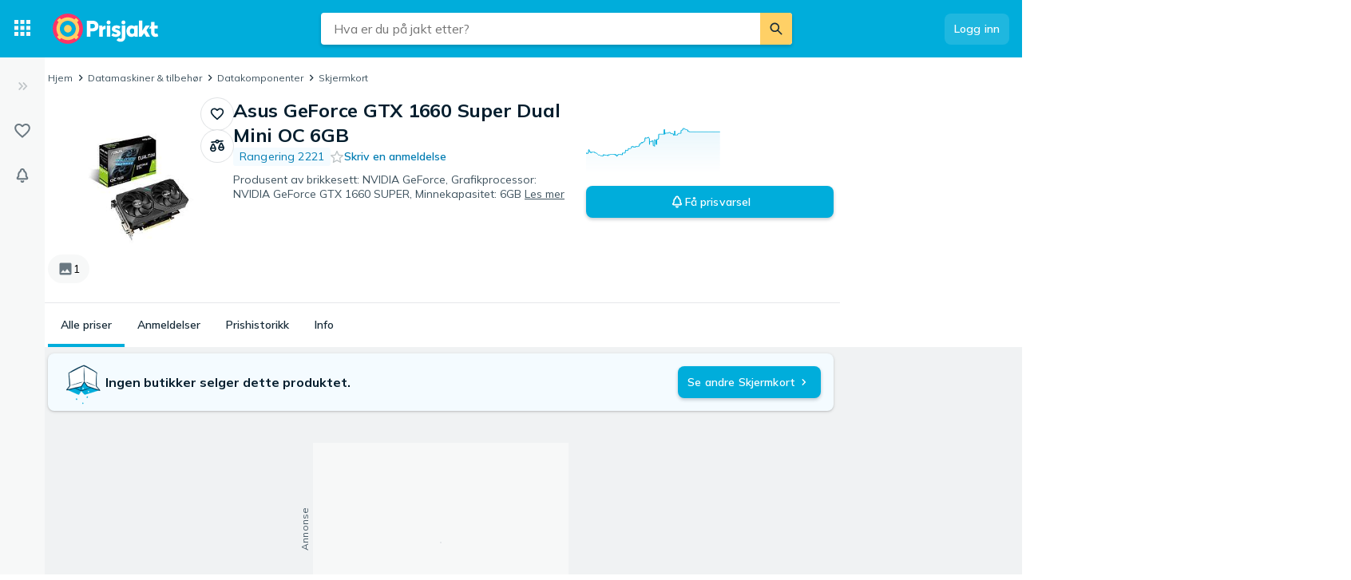

--- FILE ---
content_type: text/html; charset=utf-8
request_url: https://www.prisjakt.no/product.php?p=5288547
body_size: 35160
content:
 <!doctype html> <html lang="nb-no"> <head><script>(function(w,i,g){w[g]=w[g]||[];if(typeof w[g].push=='function')w[g].push(i)})
(window,'GTM-KD9S55X','google_tags_first_party');</script><script>(function(w,d,s,l){w[l]=w[l]||[];(function(){w[l].push(arguments);})('set', 'developer_id.dY2E1Nz', true);
		var f=d.getElementsByTagName(s)[0],
		j=d.createElement(s);j.async=true;j.src='/rbr9/';
		f.parentNode.insertBefore(j,f);
		})(window,document,'script','dataLayer');</script> <script data-script="datalayer"> window.dataLayer = window.dataLayer || [];  window.gtag = window.gtag || function() { window.dataLayer.push(arguments); }; window.gtag('consent', 'default', { 'ad_storage': 'denied', 'ad_user_data': 'denied', 'ad_personalization': 'denied', 'analytics_storage': 'denied' }); if (window.performance) { window.dataLayer.push({event: 'startOfBody', startOfBody: window.performance.now(), page: "product"}); } window.dataLayer.push({ originalLocation: document.location.href, renderContext: "responsive", application: { market: "no", locale: "nb-NO", release: "d8114c37", cmp: 'sourcepoint', nextjs: false, }, }); </script>  <script async src="https://cdn.pji.nu/libs/pjsession/pjsession.min.js"></script> <script> window.addEventListener("load", () => { pjsession.track('page_load', { clientId: "1331", market: "NO", }); }); </script>   <meta charSet="UTF-8"> <meta httpEquiv="X-UA-Compatible" content="IE=edge, chrome=1"> <meta property="og:site_name" content="Prisjakt"> <meta name="copyright" content="(C) 2026 Prisjakt"> <meta name="apple-mobile-web-app-title" content="Prisjakt"> <meta name="viewport" content="width=device-width, initial-scale=1"> <meta name="theme-color" content="rgba(0, 124, 178, 1)">  <meta name="sentry-trace" content="93b58a68503b415386d3635337c1f38a-912597bb8dc4cbb8-0">    <link rel="icon" href="https://pricespy-75b8.kxcdn.com/rfe/g/favicon.bd2c3097b6240c32b37bbb9aedd7f8ec.ico"> <link rel="preconnect" href="https://fonts.googleapis.com"> <link rel="preconnect" href="https://fonts.gstatic.com" crossorigin> <link href="https://fonts.googleapis.com/css2?family=Mulish:wght@400..800&display=swap" rel="stylesheet">  <link rel="manifest" href="/manifest.json">  <link rel="search" type="application/opensearchdescription+xml" title="Prisjakt" href="/opensearch.xml">   <link rel="preconnect" href="https://pricespy-75b8.kxcdn.com">    <title data-route-id="initial" >Asus GeForce GTX 1660 Super Dual Mini OC 6GB - Sammenlign priser hos Prisjakt</title><meta data-route-id="initial"  name="robots" content="noindex" /><meta data-route-id="initial"  name="description" content="Sammenlign priser på Asus GeForce GTX 1660 Super Dual Mini OC 6GB Skjermkort. Finn tilbud fra 0 butikker, og les anmeldelser på Prisjakt. Sammenlign tilbud fra Asus." /><meta data-route-id="initial"  name="thumbnail" content="https://pricespy-75b8.kxcdn.com/product/standard/800/5288547.jpg" /><link data-route-id="initial"  rel="canonical" href="https://www.prisjakt.no/product.php?p=5288547" /><script data-route-id="initial"  type="application/ld+json">{"@context":"https://schema.org","@type":"Product","name":"Asus GeForce GTX 1660 Super Dual Mini OC 6GB","description":"Sammenlign priser på Asus GeForce GTX 1660 Super Dual Mini OC 6GB Skjermkort. Finn tilbud fra 0 butikker, og les anmeldelser på Prisjakt. Sammenlign tilbud fra Asus.","image":"https://pricespy-75b8.kxcdn.com/product/standard/800/5288547.jpg","brand":{"@type":"Brand","name":"Asus"},"additionalProperty":[{"@type":"PropertyValue","name":"Produsent av brikkesett","value":"NVIDIA GeForce"},{"@type":"PropertyValue","name":"Grafikprocessor","value":"NVIDIA GeForce GTX 1660 SUPER"},{"@type":"PropertyValue","name":"Minnekapasitet","value":"6GB"},{"@type":"PropertyValue","name":"Minnetype","value":"GDDR6"}]}</script><meta data-route-id="initial"  property="og:title" content="Asus GeForce GTX 1660 Super Dual Mini OC 6GB - Sammenlign priser hos Prisjakt" /><meta data-route-id="initial"  property="og:description" content="Sammenlign priser på Asus GeForce GTX 1660 Super Dual Mini OC 6GB Skjermkort. Finn tilbud fra 0 butikker, og les anmeldelser på Prisjakt. Sammenlign tilbud fra Asus." /><meta data-route-id="initial"  property="og:url" content="https://www.prisjakt.no/product.php?p=5288547" /><meta data-route-id="initial"  property="og:type" content="product" /><meta data-route-id="initial"  property="og:amount" content="null" /><meta data-route-id="initial"  property="og:currency" content="NOK" /><meta data-route-id="initial"  property="og:category" content="Skjermkort" /><meta data-route-id="initial"  property="og:image" content="https://pricespy-75b8.kxcdn.com/product/standard/800/5288547.jpg" /><script data-route-id="initial" 
    type="application/ld+json"
  >{"@context":"http://schema.org","@type":"BreadcrumbList","itemListElement":[{"@type":"ListItem","position":1,"item":{"@id":"https://www.prisjakt.no/category.php?k=328","name":"Datamaskiner &amp; tilbehør"}},{"@type":"ListItem","position":2,"item":{"@id":"https://www.prisjakt.no/category.php?k=1243","name":"Datakomponenter"}},{"@type":"ListItem","position":3,"item":{"@id":"https://www.prisjakt.no/c/skjermkort","name":"Skjermkort"}}]}</script><meta data-route-id="initial"  name="botify" page="product" category="350" parentCategory="1243" mainCategory="328" /><link data-route-id="initial"  rel="alternate" href="android-app://se.prisjakt.pricespy/https/www.prisjakt.no/product.php?p=5288547" /><meta data-route-id="initial"  name="apple-itunes-app" content="app-id=369151774, app-argument=https://www.prisjakt.no/product/5288547" />   <meta name="pingdom" content="RFE_RENDER_CONTEXT=responsive">  <style>html{box-sizing:border-box;line-height:1.15;-webkit-text-size-adjust:100%;}/*!sc*/
*,*::before,*::after{box-sizing:inherit;}/*!sc*/
::-webkit-file-upload-button{-webkit-appearance:button;font:inherit;}/*!sc*/
:root{tab-size:4;}/*!sc*/
body{margin:0;}/*!sc*/
hr{height:0;}/*!sc*/
abbr[title]{-webkit-text-decoration:underline dotted;text-decoration:underline dotted;}/*!sc*/
b,strong{font-weight:600;}/*!sc*/
code,kbd,samp,pre{font-family:SFMono-Regular,Consolas,'Liberation Mono',Menlo,Courier,monospace;font-size:1em;}/*!sc*/
small{font-size:80%;}/*!sc*/
sub,sup{font-size:75%;line-height:0;position:relative;vertical-align:baseline;}/*!sc*/
sub{bottom:-0.25em;}/*!sc*/
sup{top:-0.5em;}/*!sc*/
button,input,optgroup,select,textarea{font-family:inherit;font-size:100%;line-height:1.15;margin:0;}/*!sc*/
button,select{text-transform:none;}/*!sc*/
button,[type='button'],[type='reset'],[type='submit']{-webkit-appearance:button;}/*!sc*/
button::-moz-focus-inner,[type='button']::-moz-focus-inner,[type='reset']::-moz-focus-inner,[type='submit']::-moz-focus-inner{border-style:none;padding:0;}/*!sc*/
button:-moz-focusring,[type='button']:-moz-focusring,[type='reset']:-moz-focusring,[type='submit']:-moz-focusring{outline:1px dotted ButtonText;}/*!sc*/
fieldset{padding:0.35em 0.75em 0.625em;}/*!sc*/
legend{padding:0;}/*!sc*/
progress{vertical-align:baseline;}/*!sc*/
[type='number']::-webkit-inner-spin-button,[type='number']::-webkit-outer-spin-button{height:auto;}/*!sc*/
[type='search']{-webkit-appearance:textfield;outline-offset:-2px;}/*!sc*/
[type='search']::-webkit-search-decoration{-webkit-appearance:none;}/*!sc*/
summary{display:list-item;}/*!sc*/
blockquote,figure,dd,div,dl,dt,form,li,ol,pre,td,th,ul{margin:0;padding:0;}/*!sc*/
ul,ol,dl{margin-bottom:1rem;list-style-position:outside;line-height:1.4;}/*!sc*/
h1,h2,h3,h4,h5,h6{line-height:1.4;margin-top:0;margin-bottom:0.5rem;}/*!sc*/
input[type='search']::-webkit-search-decoration,input[type='search']::-webkit-search-cancel-button,input[type='search']::-webkit-search-results-button,input[type='search']::-webkit-search-results-decoration{display:none;}/*!sc*/
:root{font-size:16px;}/*!sc*/
body{margin:0;font-size:0.875rem;font-family:Mulish,Helvetica Neue,Helvetica,Arial,Roboto,sans-serif;background:rgba(255,255,255,1);font-weight:400;line-height:1.5;color:rgba(5,30,46,1);-webkit-font-smoothing:antialiased;}/*!sc*/
body.ReactModal__Body--open{overflow:hidden;}/*!sc*/
button{padding:0;-webkit-appearance:none;-moz-appearance:none;appearance:none;border:0;border-radius:0;background:transparent;line-height:1;cursor:auto;outline:none;}/*!sc*/
img{display:inline-block;vertical-align:middle;max-width:100%;height:auto;}/*!sc*/
a{-webkit-text-decoration:none;text-decoration:none;color:rgba(24,44,57,1);cursor:pointer;}/*!sc*/
p{margin-top:0;margin-bottom:1rem;font-size:inherit;line-height:1.4;text-rendering:optimizeLegibility;}/*!sc*/
h1{font-weight:600;font-size:4.00000rem;}/*!sc*/
@media screen and (max-width:39.9375em){h1{font-size:2.25000rem;}}/*!sc*/
h2{font-weight:600;font-size:1.50000rem;}/*!sc*/
@media screen and (max-width:39.9375em){h2{font-size:1.25000rem;}}/*!sc*/
h3{font-weight:600;font-size:1.12500rem;}/*!sc*/
h4{font-weight:600;font-size:1.06250rem;}/*!sc*/
h5{font-weight:600;font-size:1.06250rem;}/*!sc*/
h6{font-weight:600;font-size:1.00000rem;}/*!sc*/
.show-for-sr,.show-on-focus{position:absolute;width:1px;height:1px;overflow:hidden;-webkit-clip:rect(0,0,0,0);clip:rect(0,0,0,0);}/*!sc*/
@media screen and (max-width:39.9375em){input[type='text'],input[type='email'],input[type='password'],input[type='search'],textarea{font-size:1.00000rem;}}/*!sc*/
th{font-weight:600;}/*!sc*/
data-styled.g1[id="sc-global-carrXD1"]{content:"sc-global-carrXD1,"}/*!sc*/
</style> <link data-chunk="index" rel="stylesheet" href="/a/820060e4a25686c77f38/style.css"> <style data-styled="true" data-styled-version="5.3.5">.ekTqye{cursor:pointer;}/*!sc*/
.ekTqye:hover p{-webkit-text-decoration:underline;text-decoration:underline;}/*!sc*/
data-styled.g5[id="StyledElement-sc-n8w3o-0"]{content:"ekTqye,"}/*!sc*/
.cnIogW{width:100%;max-width:62.50000rem;padding-left:0;padding-right:0;margin-right:0;position:relative;}/*!sc*/
@media screen and (max-width:1199px){.cnIogW{margin-left:auto;margin-right:auto;}}/*!sc*/
data-styled.g6[id="Content-sc-1wgu331-0"]{content:"cnIogW,"}/*!sc*/
.clbyPB{position:relative;display:-webkit-box;display:-webkit-flex;display:-ms-flexbox;display:flex;-webkit-flex-direction:column;-ms-flex-direction:column;flex-direction:column;-webkit-box-flex:1;-webkit-flex-grow:1;-ms-flex-positive:1;flex-grow:1;-webkit-box-pack:center;-webkit-justify-content:center;-ms-flex-pack:center;justify-content:center;-webkit-align-items:center;-webkit-box-align:center;-ms-flex-align:center;align-items:center;}/*!sc*/
data-styled.g7[id="Wrapper-sc-1wgu331-1"]{content:"clbyPB,"}/*!sc*/
.fJPNpl{position:relative;-webkit-align-self:stretch;-ms-flex-item-align:stretch;align-self:stretch;margin-bottom:0.62500rem;min-width:300px;width:300px;z-index:100;margin-right:0.5rem;}/*!sc*/
.fJPNpl > *{margin-top:0.62500rem;}/*!sc*/
@media screen and (max-width:1199px){.fJPNpl{display:none;}}/*!sc*/
data-styled.g9[id="OutsiderAds-sc-1wgu331-3"]{content:"fJPNpl,"}/*!sc*/
.kijIyc{width:100%;max-width:1300px;margin-right:auto;margin-left:0;margin-bottom:1.5rem;}/*!sc*/
@media (min-width:2030px){.kijIyc{margin-left:calc( ((100vw - 81.25000rem) / 2) - 370px );}}/*!sc*/
@media screen and (max-width:63.9375em){.kijIyc{margin-left:auto;}}/*!sc*/
@media screen and (min-width:1199px){.kijIyc{display:-webkit-box;display:-webkit-flex;display:-ms-flexbox;display:flex;-webkit-align-items:flex-start;-webkit-box-align:flex-start;-ms-flex-align:flex-start;align-items:flex-start;-webkit-box-pack:center;-webkit-justify-content:center;-ms-flex-pack:center;justify-content:center;-webkit-flex-direction:row-reverse;-ms-flex-direction:row-reverse;flex-direction:row-reverse;}}/*!sc*/
data-styled.g10[id="PageContent-sc-1wgu331-4"]{content:"kijIyc,"}/*!sc*/
.cioWIs{margin-top:0.5rem;}/*!sc*/
.iycisC{margin-top:0.5rem;}/*!sc*/
@media screen and (min-width:64em){.iycisC:last-child{position:-webkit-sticky;position:sticky;top:calc(4.50000rem + 55px + 0.5rem);}}/*!sc*/
data-styled.g11[id="AdPlacementMarginTop-sc-1wgu331-5"]{content:"cioWIs,iycisC,"}/*!sc*/
.nkNzV{-webkit-flex:1 1 auto;-ms-flex:1 1 auto;flex:1 1 auto;-webkit-user-select:auto;-moz-user-select:auto;-ms-user-select:auto;user-select:auto;font-size:0.75rem;-webkit-letter-spacing:0.02em;-moz-letter-spacing:0.02em;-ms-letter-spacing:0.02em;letter-spacing:0.02em;line-height:1.66667;font-weight:700;color:rgba(255,255,255,1);opacity:1;}/*!sc*/
.nkNzV[type='button'],.nkNzV[href]{color:rgba(0,124,178,1);-webkit-text-decoration:none;text-decoration:none;-webkit-transition:color 150ms ease;transition:color 150ms ease;}/*!sc*/
.nkNzV[type='button']:hover,.nkNzV[href]:hover{color:rgba(0,173,219,1);}/*!sc*/
@media screen and (min-width:39.9376em){.nkNzV{font-size:0.75rem;-webkit-letter-spacing:0.02em;-moz-letter-spacing:0.02em;-ms-letter-spacing:0.02em;letter-spacing:0.02em;line-height:1.66667;}}/*!sc*/
.drGQap{-webkit-flex:1 1 auto;-ms-flex:1 1 auto;flex:1 1 auto;-webkit-user-select:auto;-moz-user-select:auto;-ms-user-select:auto;user-select:auto;font-size:0.875rem;-webkit-letter-spacing:0.01em;-moz-letter-spacing:0.01em;-ms-letter-spacing:0.01em;letter-spacing:0.01em;line-height:1.42857;font-weight:600;color:inherit;opacity:1;}/*!sc*/
.drGQap[type='button'],.drGQap[href]{color:rgba(0,124,178,1);-webkit-text-decoration:none;text-decoration:none;-webkit-transition:color 150ms ease;transition:color 150ms ease;}/*!sc*/
.drGQap[type='button']:hover,.drGQap[href]:hover{color:rgba(0,173,219,1);}/*!sc*/
@media screen and (min-width:39.9376em){.drGQap{font-size:0.875rem;-webkit-letter-spacing:0.01em;-moz-letter-spacing:0.01em;-ms-letter-spacing:0.01em;letter-spacing:0.01em;line-height:1.42857;}}/*!sc*/
.iYVnhg{-webkit-flex:1 1 auto;-ms-flex:1 1 auto;flex:1 1 auto;-webkit-user-select:auto;-moz-user-select:auto;-ms-user-select:auto;user-select:auto;font-size:1.25rem;-webkit-letter-spacing:0;-moz-letter-spacing:0;-ms-letter-spacing:0;letter-spacing:0;line-height:1.4;font-weight:700;color:inherit;opacity:1;}/*!sc*/
.iYVnhg[type='button'],.iYVnhg[href]{color:rgba(0,124,178,1);-webkit-text-decoration:none;text-decoration:none;-webkit-transition:color 150ms ease;transition:color 150ms ease;}/*!sc*/
.iYVnhg[type='button']:hover,.iYVnhg[href]:hover{color:rgba(0,173,219,1);}/*!sc*/
@media screen and (min-width:39.9376em){.iYVnhg{font-size:1.5rem;-webkit-letter-spacing:-0.01em;-moz-letter-spacing:-0.01em;-ms-letter-spacing:-0.01em;letter-spacing:-0.01em;line-height:1.3333;}}/*!sc*/
.bdcdSn{-webkit-flex:1 1 auto;-ms-flex:1 1 auto;flex:1 1 auto;-webkit-user-select:auto;-moz-user-select:auto;-ms-user-select:auto;user-select:auto;font-size:0.875rem;-webkit-letter-spacing:0.01em;-moz-letter-spacing:0.01em;-ms-letter-spacing:0.01em;letter-spacing:0.01em;line-height:1.42857;font-weight:400;color:inherit;opacity:1;}/*!sc*/
.bdcdSn[type='button'],.bdcdSn[href]{color:rgba(0,124,178,1);-webkit-text-decoration:none;text-decoration:none;-webkit-transition:color 150ms ease;transition:color 150ms ease;}/*!sc*/
.bdcdSn[type='button']:hover,.bdcdSn[href]:hover{color:rgba(0,173,219,1);}/*!sc*/
@media screen and (min-width:39.9376em){.bdcdSn{font-size:0.875rem;-webkit-letter-spacing:0.01em;-moz-letter-spacing:0.01em;-ms-letter-spacing:0.01em;letter-spacing:0.01em;line-height:1.42857;}}/*!sc*/
.gaopaB{-webkit-flex:1 1 auto;-ms-flex:1 1 auto;flex:1 1 auto;-webkit-user-select:auto;-moz-user-select:auto;-ms-user-select:auto;user-select:auto;font-size:1.125rem;-webkit-letter-spacing:0;-moz-letter-spacing:0;-ms-letter-spacing:0;letter-spacing:0;line-height:1.3333;font-weight:700;color:inherit;opacity:1;}/*!sc*/
.gaopaB[type='button'],.gaopaB[href]{color:rgba(0,124,178,1);-webkit-text-decoration:none;text-decoration:none;-webkit-transition:color 150ms ease;transition:color 150ms ease;}/*!sc*/
.gaopaB[type='button']:hover,.gaopaB[href]:hover{color:rgba(0,173,219,1);}/*!sc*/
@media screen and (min-width:39.9376em){.gaopaB{font-size:1.25rem;-webkit-letter-spacing:0;-moz-letter-spacing:0;-ms-letter-spacing:0;letter-spacing:0;line-height:1.4;}}/*!sc*/
.hmEZMX{-webkit-flex:1 1 auto;-ms-flex:1 1 auto;flex:1 1 auto;-webkit-user-select:auto;-moz-user-select:auto;-ms-user-select:auto;user-select:auto;font-size:0.875rem;-webkit-letter-spacing:0.01em;-moz-letter-spacing:0.01em;-ms-letter-spacing:0.01em;letter-spacing:0.01em;line-height:1.42857;font-weight:600;color:inherit;opacity:1;display:-webkit-box;-webkit-box-orient:vertical;-webkit-line-clamp:2;overflow:hidden;}/*!sc*/
.hmEZMX[type='button'],.hmEZMX[href]{color:rgba(0,124,178,1);-webkit-text-decoration:none;text-decoration:none;-webkit-transition:color 150ms ease;transition:color 150ms ease;}/*!sc*/
.hmEZMX[type='button']:hover,.hmEZMX[href]:hover{color:rgba(0,173,219,1);}/*!sc*/
@media screen and (min-width:39.9376em){.hmEZMX{font-size:0.875rem;-webkit-letter-spacing:0.01em;-moz-letter-spacing:0.01em;-ms-letter-spacing:0.01em;letter-spacing:0.01em;line-height:1.42857;}}/*!sc*/
.igDZdP{-webkit-flex:1 1 auto;-ms-flex:1 1 auto;flex:1 1 auto;-webkit-user-select:auto;-moz-user-select:auto;-ms-user-select:auto;user-select:auto;font-size:1rem;-webkit-letter-spacing:0;-moz-letter-spacing:0;-ms-letter-spacing:0;letter-spacing:0;line-height:1.5;font-weight:700;color:rgba(5,30,46,1);opacity:1;}/*!sc*/
.igDZdP[type='button'],.igDZdP[href]{color:rgba(0,124,178,1);-webkit-text-decoration:none;text-decoration:none;-webkit-transition:color 150ms ease;transition:color 150ms ease;}/*!sc*/
.igDZdP[type='button']:hover,.igDZdP[href]:hover{color:rgba(0,173,219,1);}/*!sc*/
@media screen and (min-width:39.9376em){.igDZdP{font-size:1rem;-webkit-letter-spacing:0;-moz-letter-spacing:0;-ms-letter-spacing:0;letter-spacing:0;line-height:1.5;}}/*!sc*/
.cgACrt{-webkit-flex:1 1 auto;-ms-flex:1 1 auto;flex:1 1 auto;-webkit-user-select:auto;-moz-user-select:auto;-ms-user-select:auto;user-select:auto;font-size:0.875rem;-webkit-letter-spacing:0.01em;-moz-letter-spacing:0.01em;-ms-letter-spacing:0.01em;letter-spacing:0.01em;line-height:1.42857;font-weight:400;color:inherit;opacity:0.72;}/*!sc*/
.cgACrt[type='button'],.cgACrt[href]{color:rgba(0,124,178,1);-webkit-text-decoration:none;text-decoration:none;-webkit-transition:color 150ms ease;transition:color 150ms ease;}/*!sc*/
.cgACrt[type='button']:hover,.cgACrt[href]:hover{color:rgba(0,173,219,1);}/*!sc*/
@media screen and (min-width:39.9376em){.cgACrt{font-size:0.875rem;-webkit-letter-spacing:0.01em;-moz-letter-spacing:0.01em;-ms-letter-spacing:0.01em;letter-spacing:0.01em;line-height:1.42857;}}/*!sc*/
.jjoQYf{-webkit-flex:1 1 auto;-ms-flex:1 1 auto;flex:1 1 auto;-webkit-user-select:auto;-moz-user-select:auto;-ms-user-select:auto;user-select:auto;font-size:1rem;-webkit-letter-spacing:0;-moz-letter-spacing:0;-ms-letter-spacing:0;letter-spacing:0;line-height:1.5;font-weight:400;color:inherit;opacity:1;}/*!sc*/
.jjoQYf[type='button'],.jjoQYf[href]{color:rgba(0,124,178,1);-webkit-text-decoration:none;text-decoration:none;-webkit-transition:color 150ms ease;transition:color 150ms ease;}/*!sc*/
.jjoQYf[type='button']:hover,.jjoQYf[href]:hover{color:rgba(0,173,219,1);}/*!sc*/
@media screen and (min-width:39.9376em){.jjoQYf{font-size:1rem;-webkit-letter-spacing:0;-moz-letter-spacing:0;-ms-letter-spacing:0;letter-spacing:0;line-height:1.5;}}/*!sc*/
.gxjLMM{-webkit-flex:1 1 auto;-ms-flex:1 1 auto;flex:1 1 auto;-webkit-user-select:auto;-moz-user-select:auto;-ms-user-select:auto;user-select:auto;font-size:1rem;-webkit-letter-spacing:0;-moz-letter-spacing:0;-ms-letter-spacing:0;letter-spacing:0;line-height:1.5;font-weight:700;color:inherit;opacity:1;}/*!sc*/
.gxjLMM[type='button'],.gxjLMM[href]{color:rgba(0,124,178,1);-webkit-text-decoration:none;text-decoration:none;-webkit-transition:color 150ms ease;transition:color 150ms ease;}/*!sc*/
.gxjLMM[type='button']:hover,.gxjLMM[href]:hover{color:rgba(0,173,219,1);}/*!sc*/
@media screen and (min-width:39.9376em){.gxjLMM{font-size:1rem;-webkit-letter-spacing:0;-moz-letter-spacing:0;-ms-letter-spacing:0;letter-spacing:0;line-height:1.5;}}/*!sc*/
data-styled.g12[id="Text--q06h0j"]{content:"nkNzV,drGQap,iYVnhg,bdcdSn,gaopaB,hmEZMX,igDZdP,cgACrt,jjoQYf,gxjLMM,"}/*!sc*/
.brGmpv{position:relative;padding:0 0.5rem;background-color:#F0F2F3;}/*!sc*/
@media screen and (min-width:64em){.brGmpv:before{position:absolute;left:-50vw;right:-50vw;z-index:-1;content:'';height:100%;background-color:#F0F2F3;}}/*!sc*/
.fccidL{position:relative;padding:0 0.5rem;}/*!sc*/
@media screen and (min-width:64em){.fccidL:before{position:absolute;left:-50vw;right:-50vw;z-index:-1;content:'';height:100%;}}/*!sc*/
data-styled.g18[id="PageSectionWrapper-sc-o2pbvx-0"]{content:"brGmpv,fccidL,"}/*!sc*/
.krOLod{padding-bottom:2rem;padding-top:0;}/*!sc*/
@media screen and (min-width:40em){.krOLod{padding-bottom:4rem;}}/*!sc*/
.krOLod:empty{display:none;}/*!sc*/
.hbBYkf{padding:2rem 0;}/*!sc*/
@media screen and (min-width:40em){.hbBYkf{padding:4rem 0;}}/*!sc*/
.hbBYkf:empty{display:none;}/*!sc*/
.bjsLVC{padding:0;}/*!sc*/
.bjsLVC:empty{display:none;}/*!sc*/
data-styled.g19[id="PageSectionContent-sc-o2pbvx-1"]{content:"krOLod,hbBYkf,bjsLVC,"}/*!sc*/
html{overflow-x:hidden !important;}/*!sc*/
html:has(> body.ReactModal__Body--open){overflow:hidden;}/*!sc*/
data-styled.g20[id="sc-global-cJxKWf1"]{content:"sc-global-cJxKWf1,"}/*!sc*/
@media screen and (max-width:63.9375em) and (min-width:40em){.elwlvU.elwlvU{display:none;}}/*!sc*/
@media screen and (min-width:64em){.elwlvU.elwlvU{display:none;}}/*!sc*/
@media screen and (min-width:64em){.gISaPR.gISaPR{display:none;}}/*!sc*/
@media screen and (max-width:39.9375em){.jEZqEA.jEZqEA{display:none;}}/*!sc*/
@media screen and (max-width:63.9375em) and (min-width:40em){.jEZqEA.jEZqEA{display:none;}}/*!sc*/
@media screen and (max-width:39.9375em){.iDfoDl.iDfoDl{display:none;}}/*!sc*/
data-styled.g21[id="StyledViewport-sc-7zjdbj-0"]{content:"elwlvU,gISaPR,jEZqEA,iDfoDl,"}/*!sc*/
@media screen and (max-width:63.9375em){.hQEAbW.hQEAbW{display:none;}}/*!sc*/
@media screen and (max-width:39.9375em){.hAcDvx.hAcDvx{display:none;}}/*!sc*/
@media screen and (min-width:40em){.jgytIL.jgytIL{display:none;}}/*!sc*/
data-styled.g22[id="sc-1dph8no-0"]{content:"hQEAbW,hAcDvx,jgytIL,"}/*!sc*/
.dmfIks{color:inherit;display:-webkit-box;display:-webkit-flex;display:-ms-flexbox;display:flex;}/*!sc*/
.dmfIks svg,.dmfIks path{fill:currentColor;}/*!sc*/
data-styled.g23[id="StyledIcon--1p8ouk6"]{content:"dmfIks,"}/*!sc*/
.bynCMU{opacity:1;}/*!sc*/
data-styled.g24[id="StyledText--1cm2wty"]{content:"bynCMU,"}/*!sc*/
.cvSBYy{display:-webkit-box;display:-webkit-flex;display:-ms-flexbox;display:flex;border:none;outline:none;margin:0;padding:0;width:auto;overflow:visible;background:transparent;-webkit-appearance:none;-moz-appearance:none;appearance:none;-webkit-appearance:none;position:relative;-webkit-align-items:center;-webkit-box-align:center;-ms-flex-align:center;align-items:center;-webkit-box-pack:center;-webkit-justify-content:center;-ms-flex-pack:center;justify-content:center;border-radius:8px;box-shadow:0 0 transparent,0 0 transparent;opacity:100%;background-color:rgba(255,255,255,0.12);color:rgba(255,255,255,1);gap:0.5rem;padding:10px 12px;cursor:pointer;-webkit-user-select:none;-moz-user-select:none;-ms-user-select:none;user-select:none;-webkit-transition:box-shadow 150ms ease,background-color 150ms ease, opacity 150ms ease;transition:box-shadow 150ms ease,background-color 150ms ease, opacity 150ms ease;width:-webkit-max-content;width:-moz-max-content;width:max-content;}/*!sc*/
.cvSBYy:hover{background-color:rgba(255,255,255,0.24);box-shadow:0 0 transparent,0 0 transparent;}/*!sc*/
.cvSBYy:focus-visible,.cvSBYy.focus-visible{outline:rgba(136,208,237,1) 2px solid;}/*!sc*/
.cvSBYy:disabled{pointer-events:none;opacity:24%;}/*!sc*/
.kNKBph{display:-webkit-box;display:-webkit-flex;display:-ms-flexbox;display:flex;border:none;outline:none;margin:0;padding:0;width:auto;overflow:visible;background:transparent;-webkit-appearance:none;-moz-appearance:none;appearance:none;-webkit-appearance:none;position:relative;-webkit-align-items:center;-webkit-box-align:center;-ms-flex-align:center;align-items:center;-webkit-box-pack:center;-webkit-justify-content:center;-ms-flex-pack:center;justify-content:center;border-radius:999px;box-shadow:0 0 transparent,0 0 0 1px rgba(5,30,46,0.12);opacity:100%;background-color:transparent;color:rgba(5,30,46,1);gap:0.5rem;padding:10px 12px;cursor:pointer;-webkit-user-select:none;-moz-user-select:none;-ms-user-select:none;user-select:none;-webkit-transition:box-shadow 150ms ease,background-color 150ms ease, opacity 150ms ease;transition:box-shadow 150ms ease,background-color 150ms ease, opacity 150ms ease;width:-webkit-max-content;width:-moz-max-content;width:max-content;}/*!sc*/
.kNKBph:hover{background-color:rgba(5,30,46,0.06);box-shadow:0 0 transparent,0 0 0 1px rgba(5,30,46,0.12);}/*!sc*/
.kNKBph:focus-visible,.kNKBph.focus-visible{outline:rgba(136,208,237,1) 2px solid;}/*!sc*/
.kNKBph:disabled{pointer-events:none;opacity:24%;}/*!sc*/
.gNMoiU{display:-webkit-box;display:-webkit-flex;display:-ms-flexbox;display:flex;border:none;outline:none;margin:0;padding:0;width:auto;overflow:visible;background:transparent;-webkit-appearance:none;-moz-appearance:none;appearance:none;-webkit-appearance:none;position:relative;-webkit-align-items:center;-webkit-box-align:center;-ms-flex-align:center;align-items:center;-webkit-box-pack:center;-webkit-justify-content:center;-ms-flex-pack:center;justify-content:center;border-radius:8px;box-shadow:0px 2px 4px 0px rgba(5,30,46,0.24),0 0 transparent;opacity:100%;background-color:rgba(0,173,219,1);color:rgba(255,255,255,1);gap:0.5rem;padding:10px 12px;cursor:pointer;-webkit-user-select:none;-moz-user-select:none;-ms-user-select:none;user-select:none;-webkit-transition:box-shadow 150ms ease,background-color 150ms ease, opacity 150ms ease;transition:box-shadow 150ms ease,background-color 150ms ease, opacity 150ms ease;width:-webkit-max-content;width:-moz-max-content;width:max-content;}/*!sc*/
.gNMoiU:hover{background-color:#00A5D1;box-shadow:0px 2px 8px 0px rgba(5,30,46,0.24),0 0 transparent;}/*!sc*/
.gNMoiU:focus-visible,.gNMoiU.focus-visible{outline:rgba(136,208,237,1) 2px solid;}/*!sc*/
.gNMoiU:disabled{pointer-events:none;opacity:24%;}/*!sc*/
.bwSaUf{display:-webkit-box;display:-webkit-flex;display:-ms-flexbox;display:flex;border:none;outline:none;margin:0;padding:0;width:auto;overflow:visible;background:transparent;-webkit-appearance:none;-moz-appearance:none;appearance:none;-webkit-appearance:none;position:relative;-webkit-align-items:center;-webkit-box-align:center;-ms-flex-align:center;align-items:center;-webkit-box-pack:center;-webkit-justify-content:center;-ms-flex-pack:center;justify-content:center;border-radius:8px;box-shadow:0 0 transparent,0 0 transparent;opacity:100%;background-color:rgba(5,30,46,0.06);color:rgba(5,30,46,1);gap:0.5rem;padding:10px;cursor:pointer;-webkit-user-select:none;-moz-user-select:none;-ms-user-select:none;user-select:none;-webkit-transition:box-shadow 150ms ease,background-color 150ms ease, opacity 150ms ease;transition:box-shadow 150ms ease,background-color 150ms ease, opacity 150ms ease;width:-webkit-max-content;width:-moz-max-content;width:max-content;}/*!sc*/
.bwSaUf:hover{background-color:rgba(5,30,46,0.12);box-shadow:0 0 transparent,0 0 transparent;}/*!sc*/
.bwSaUf:focus-visible,.bwSaUf.focus-visible{outline:rgba(136,208,237,1) 2px solid;}/*!sc*/
.bwSaUf:disabled{pointer-events:none;opacity:24%;}/*!sc*/
.cGWXtA{display:-webkit-box;display:-webkit-flex;display:-ms-flexbox;display:flex;border:none;outline:none;margin:0;padding:0;width:auto;overflow:visible;background:transparent;-webkit-appearance:none;-moz-appearance:none;appearance:none;-webkit-appearance:none;position:relative;-webkit-align-items:center;-webkit-box-align:center;-ms-flex-align:center;align-items:center;-webkit-box-pack:center;-webkit-justify-content:center;-ms-flex-pack:center;justify-content:center;border-radius:8px;box-shadow:0 0 transparent,0 0 0 1px rgba(5,30,46,0.12);opacity:100%;background-color:transparent;color:rgba(5,30,46,1);gap:0.5rem;padding:10px 12px;cursor:pointer;-webkit-user-select:none;-moz-user-select:none;-ms-user-select:none;user-select:none;-webkit-transition:box-shadow 150ms ease,background-color 150ms ease, opacity 150ms ease;transition:box-shadow 150ms ease,background-color 150ms ease, opacity 150ms ease;width:100%;}/*!sc*/
.cGWXtA:hover{background-color:rgba(5,30,46,0.06);box-shadow:0 0 transparent,0 0 0 1px rgba(5,30,46,0.12);}/*!sc*/
.cGWXtA:focus-visible,.cGWXtA.focus-visible{outline:rgba(136,208,237,1) 2px solid;}/*!sc*/
.cGWXtA:disabled{pointer-events:none;opacity:24%;}/*!sc*/
.enmopw{display:-webkit-box;display:-webkit-flex;display:-ms-flexbox;display:flex;border:none;outline:none;margin:0;padding:0;width:auto;overflow:visible;background:transparent;-webkit-appearance:none;-moz-appearance:none;appearance:none;-webkit-appearance:none;position:relative;-webkit-align-items:center;-webkit-box-align:center;-ms-flex-align:center;align-items:center;-webkit-box-pack:center;-webkit-justify-content:center;-ms-flex-pack:center;justify-content:center;border-radius:8px;box-shadow:0 0 transparent,0 0 0 1px rgba(5,30,46,0.12);opacity:100%;background-color:transparent;color:rgba(5,30,46,1);gap:0.5rem;padding:10px 12px;cursor:pointer;-webkit-user-select:none;-moz-user-select:none;-ms-user-select:none;user-select:none;-webkit-transition:box-shadow 150ms ease,background-color 150ms ease, opacity 150ms ease;transition:box-shadow 150ms ease,background-color 150ms ease, opacity 150ms ease;width:-webkit-max-content;width:-moz-max-content;width:max-content;}/*!sc*/
.enmopw:hover{background-color:rgba(5,30,46,0.06);box-shadow:0 0 transparent,0 0 0 1px rgba(5,30,46,0.12);}/*!sc*/
.enmopw:focus-visible,.enmopw.focus-visible{outline:rgba(136,208,237,1) 2px solid;}/*!sc*/
.enmopw:disabled{pointer-events:none;opacity:24%;}/*!sc*/
data-styled.g25[id="BaseButton--28uxby"]{content:"cvSBYy,kNKBph,gNMoiU,bwSaUf,cGWXtA,enmopw,"}/*!sc*/
.cEIOTA{display:inline-block;width:30px;height:30px;}/*!sc*/
.iZPJBs{display:inline-block;width:32px;height:32px;}/*!sc*/
.kQRcg{display:inline-block;width:24px;height:24px;}/*!sc*/
.fJTuzQ{display:inline-block;width:21px;height:21px;}/*!sc*/
.ksNfVc{display:inline-block;width:19px;height:19px;}/*!sc*/
.czWJeE{display:inline-block;width:20px;height:20px;}/*!sc*/
.jOHaOE{display:inline-block;width:27px;height:27px;}/*!sc*/
data-styled.g26[id="StyledIcon--jy2io5"]{content:"cEIOTA,iZPJBs,kQRcg,fJTuzQ,ksNfVc,czWJeE,jOHaOE,"}/*!sc*/
.GhQIa{fill-rule:evenodd;-webkit-clip-rule:evenodd;clip-rule:evenodd;}/*!sc*/
.jupKQl{fill-rule:evenodd;-webkit-clip-rule:evenodd;clip-rule:evenodd;fill:rgba(247,248,248,1);}/*!sc*/
.NmLvs{fill-rule:evenodd;-webkit-clip-rule:evenodd;clip-rule:evenodd;fill:rgba(24,44,57,1);}/*!sc*/
.eUeiwK{fill-rule:evenodd;-webkit-clip-rule:evenodd;clip-rule:evenodd;fill:rgba(106,120,129,1);}/*!sc*/
data-styled.g27[id="StyledIconPath--1fslq56"]{content:"GhQIa,jupKQl,NmLvs,eUeiwK,"}/*!sc*/
.lhHlkl{display:-webkit-box;display:-webkit-flex;display:-ms-flexbox;display:flex;position:relative;}/*!sc*/
data-styled.g28[id="DropdownComponent--1g9a5p2"]{content:"lhHlkl,"}/*!sc*/
.OmFjI{display:-webkit-box;display:-webkit-flex;display:-ms-flexbox;display:flex;-webkit-flex-direction:column;-ms-flex-direction:column;flex-direction:column;row-gap:0.5rem;}/*!sc*/
@media screen and (max-width:63.9375em){.OmFjI{margin:0;}}/*!sc*/
data-styled.g52[id="FiltersWrapper-sc-3hw98k-0"]{content:"OmFjI,"}/*!sc*/
.ijzKrf{display:-webkit-inline-box;display:-webkit-inline-flex;display:-ms-inline-flexbox;display:inline-flex;-webkit-align-items:center;-webkit-box-align:center;-ms-flex-align:center;align-items:center;background-color:rgba(244,251,255,1);border-radius:0.225rem;padding:0.125rem 0.5rem;gap:0.25rem;}/*!sc*/
data-styled.g79[id="StyledBadge--13did10"]{content:"ijzKrf,"}/*!sc*/
.ljfQPs{color:rgba(0,124,178,1);}/*!sc*/
data-styled.g80[id="StyledText--2v1apx"]{content:"ljfQPs,"}/*!sc*/
.jHkxUf{color:rgba(63,83,95,1);}/*!sc*/
data-styled.g81[id="StyledRankBadge-sc-11mkn70-0"]{content:"jHkxUf,"}/*!sc*/
.hyyyjd{color:rgba(0,124,178,1);cursor:pointer;outline:none;}/*!sc*/
.hyyyjd:hover,.hyyyjd:focus{color:rgba(0,124,178,1);}/*!sc*/
data-styled.g82[id="Link-sc-11mkn70-1"]{content:"hyyyjd,"}/*!sc*/
.cwahMV{background-color:rgba(255,255,255,1);background-image:linear-gradient( 90deg,rgba(255,255,255,1),rgba(247,248,248,1),rgba(255,255,255,1) );background-size:200px 100%;background-repeat:no-repeat;border-radius:4px;line-height:1;width:100%;height:1em;-webkit-animation:dunjwY 1.2s ease-in-out infinite;animation:dunjwY 1.2s ease-in-out infinite;display:inline-block;}/*!sc*/
@media (prefers-reduced-motion){.cwahMV{-webkit-animation:none;animation:none;}}/*!sc*/
.lnCZYn{background-color:rgba(255,255,255,1);background-image:linear-gradient( 90deg,rgba(255,255,255,1),rgba(247,248,248,1),rgba(255,255,255,1) );background-size:200px 100%;background-repeat:no-repeat;border-radius:4px;line-height:1;width:100%;height:1em;-webkit-animation:dunjwY 1.2s ease-in-out infinite;animation:dunjwY 1.2s ease-in-out infinite;-webkit-animation-play-state:paused;animation-play-state:paused;display:inline-block;display:-webkit-box;display:-webkit-flex;display:-ms-flexbox;display:flex;-webkit-align-items:center;-webkit-box-align:center;-ms-flex-align:center;align-items:center;-webkit-box-pack:center;-webkit-justify-content:center;-ms-flex-pack:center;justify-content:center;}/*!sc*/
@media (prefers-reduced-motion){.lnCZYn{-webkit-animation:none;animation:none;}}/*!sc*/
data-styled.g83[id="SkeletonFrame-sc-yinqk0-0"]{content:"cwahMV,lnCZYn,"}/*!sc*/
.kOHQgh{display:-webkit-box;display:-webkit-flex;display:-ms-flexbox;display:flex;-webkit-flex-direction:column;-ms-flex-direction:column;flex-direction:column;gap:0.25rem;min-height:0.5rem;}/*!sc*/
data-styled.g84[id="StyledPriceHistoryArea-sc-l6kcgb-0"]{content:"kOHQgh,"}/*!sc*/
.hPDfUx{width:326px;height:110px;margin:-0.5rem;margin-bottom:0.5rem;position:relative;}/*!sc*/
data-styled.g85[id="StyledMiniChartWrapper-sc-l6kcgb-1"]{content:"hPDfUx,"}/*!sc*/
.SqQWh{height:100%;}/*!sc*/
data-styled.g87[id="StyledLoader-sc-l6kcgb-3"]{content:"SqQWh,"}/*!sc*/
.gNYGra{margin:0.5rem;}/*!sc*/
data-styled.g88[id="StyledSkeleton-sc-l6kcgb-4"]{content:"gNYGra,"}/*!sc*/
.hKAwDf{display:none;}/*!sc*/
@media screen and (min-width:64em){.hKAwDf{display:-webkit-box;display:-webkit-flex;display:-ms-flexbox;display:flex;-webkit-flex-direction:column;-ms-flex-direction:column;flex-direction:column;gap:1.5rem;}}/*!sc*/
data-styled.g89[id="StyledLink-sc-1iq0wa2-0"]{content:"hKAwDf,"}/*!sc*/
.jkogMe{width:232px;height:232px;position:relative;display:-webkit-box;display:-webkit-flex;display:-ms-flexbox;display:flex;-webkit-flex-direction:column;-ms-flex-direction:column;flex-direction:column;-webkit-align-items:center;-webkit-box-align:center;-ms-flex-align:center;align-items:center;-webkit-box-pack:center;-webkit-justify-content:center;-ms-flex-pack:center;justify-content:center;}/*!sc*/
@media screen and (max-width:39.9375em){.jkogMe{width:100px;height:100px;}}/*!sc*/
.jkogMe.jkogMe:focus-visible{outline:2px solid rgba(136,208,237,1);}/*!sc*/
data-styled.g99[id="StyledProductMedia-sc-1t6nuoj-0"]{content:"jkogMe,"}/*!sc*/
.iYnbxH{position:absolute;z-index:9999;text-align:center;text-transform:none;pointer-events:none;border-radius:3px;padding:4px 5px;background-color:rgba(63,83,95,1);white-space:nowrap;opacity:0;visibility:hidden;-webkit-transition:visibility 0s,opacity 0.2s linear;transition:visibility 0s,opacity 0.2s linear;top:50%;-webkit-transform:translateY(-50%);-ms-transform:translateY(-50%);transform:translateY(-50%);left:calc(100% + 4px);}/*!sc*/
@media screen and (max-width:39.9375em){.iYnbxH{display:none;}}/*!sc*/
.iYnbxH::before{content:'';display:block;position:absolute;width:0;height:0;border:4px solid transparent;}/*!sc*/
.iYnbxH::before{top:50%;-webkit-transform:translateY(-50%);-ms-transform:translateY(-50%);transform:translateY(-50%);border-right-color:rgba(63,83,95,1);border-left-width:0;left:-4px;}/*!sc*/
.cLACIn{position:absolute;z-index:9999;text-align:center;text-transform:none;pointer-events:none;border-radius:3px;padding:4px 5px;background-color:rgba(63,83,95,1);white-space:nowrap;opacity:0;visibility:hidden;-webkit-transition:visibility 0s,opacity 0.2s linear;transition:visibility 0s,opacity 0.2s linear;width:160px;white-space:normal;bottom:calc(100% + 4px);left:50%;-webkit-transform:translateX(-50%);-ms-transform:translateX(-50%);transform:translateX(-50%);}/*!sc*/
@media screen and (max-width:39.9375em){.cLACIn{display:none;}}/*!sc*/
.cLACIn::before{content:'';display:block;position:absolute;width:0;height:0;border:4px solid transparent;}/*!sc*/
.cLACIn::before{border-top-color:rgba(63,83,95,1);border-bottom-width:0;bottom:-4px;}/*!sc*/
.cLACIn::before{left:50%;-webkit-transform:translateX(-50%);-ms-transform:translateX(-50%);transform:translateX(-50%);}/*!sc*/
data-styled.g109[id="Tooltip--1t5re0n"]{content:"iYnbxH,cLACIn,"}/*!sc*/
.kmZnbN{position:relative;-webkit-flex:1 0 auto;-ms-flex:1 0 auto;flex:1 0 auto;width:auto;}/*!sc*/
.kmZnbN:hover .Tooltip--1t5re0n{opacity:1;visibility:visible;}/*!sc*/
.foKuom{position:relative;-webkit-flex:1 0 auto;-ms-flex:1 0 auto;flex:1 0 auto;width:auto;}/*!sc*/
data-styled.g110[id="TooltipWrapper--1vux7c5"]{content:"kmZnbN,foKuom,"}/*!sc*/
@media screen and (min-width:40em){.eWGGjL{white-space:nowrap;overflow:hidden;text-overflow:ellipsis;}}/*!sc*/
data-styled.g112[id="ButtonText-sc-1usew8h-1"]{content:"eWGGjL,"}/*!sc*/
.dagpua{-webkit-flex:0;-ms-flex:0;flex:0;width:100%;}/*!sc*/
.dagpua > div{z-index:103;}/*!sc*/
data-styled.g113[id="StyledTooltip-sc-1usew8h-2"]{content:"dagpua,"}/*!sc*/
.bOSA-dW{display:-webkit-box;display:-webkit-flex;display:-ms-flexbox;display:flex;-webkit-align-items:center;-webkit-box-align:center;-ms-flex-align:center;align-items:center;gap:0.25rem;}/*!sc*/
@media screen and (min-width:40em){.bOSA-dW{white-space:nowrap;overflow:hidden;}}/*!sc*/
data-styled.g114[id="ContentWrapper-sc-1usew8h-3"]{content:"bOSA-dW,"}/*!sc*/
.cdJOPB{width:100%;margin-bottom:0.5rem;}/*!sc*/
@media screen and (max-width:63.9375em){.cdJOPB{width:100%;background-color:rgba(255,255,255,1);-webkit-box-pack:left;-webkit-justify-content:left;-ms-flex-pack:left;justify-content:left;margin:0.25rem 0;}}/*!sc*/
data-styled.g115[id="StyledPrimaryButton-sc-1usew8h-4"]{content:"cdJOPB,"}/*!sc*/
.bKlBFl{padding:10px;background-color:rgba(255,255,255,1);}/*!sc*/
.bKlBFl:hover{background-color:rgba(247,248,248,1);}/*!sc*/
.bKlBFl svg{width:20px;height:20px;}/*!sc*/
data-styled.g117[id="StyledCircularButton-sc-1usew8h-6"]{content:"bKlBFl,"}/*!sc*/
.eiNWGQ{position:relative;}/*!sc*/
data-styled.g118[id="StyledMedia-sc-1g6owe7-0"]{content:"eiNWGQ,"}/*!sc*/
.jNmCkq{display:-webkit-box;display:-webkit-flex;display:-ms-flexbox;display:flex;-webkit-flex-direction:column;-ms-flex-direction:column;flex-direction:column;gap:0.5rem;position:absolute;top:0;right:0;}/*!sc*/
data-styled.g121[id="StyledActionButtonArea-sc-1g6owe7-3"]{content:"jNmCkq,"}/*!sc*/
.bEiPNU{font:inherit;cursor:pointer;}/*!sc*/
.bEiPNU:focus-visible{outline:rgba(136,208,237,1) 2px solid;}/*!sc*/
data-styled.g123[id="Button-sc-1ap2oa8-0"]{content:"bEiPNU,"}/*!sc*/
.kSvZFE{font:inherit;cursor:pointer;}/*!sc*/
.kSvZFE:focus-visible{outline:rgba(136,208,237,1) 2px solid;}/*!sc*/
data-styled.g124[id="InternalLink-sc-1ap2oa8-1"]{content:"kSvZFE,"}/*!sc*/
.iGWtDh{position:relative;display:-webkit-box;display:-webkit-flex;display:-ms-flexbox;display:flex;-webkit-box-pack:center;-webkit-justify-content:center;-ms-flex-pack:center;justify-content:center;overflow:hidden;height:-webkit-max-content;height:-moz-max-content;height:max-content;border-radius:8px;}/*!sc*/
.iGWtDh::after{position:absolute;content:'';top:0;left:0;width:100%;height:100%;z-index:1;pointer-events:none;border-radius:8px;}/*!sc*/
data-styled.g126[id="CardMedia--17g25op"]{content:"iGWtDh,"}/*!sc*/
.kQylIF{display:-webkit-box;display:-webkit-flex;display:-ms-flexbox;display:flex;-webkit-flex-direction:column;-ms-flex-direction:column;flex-direction:column;}/*!sc*/
data-styled.g127[id="CardContent--1c43fml"]{content:"kQylIF,"}/*!sc*/
.hQhooE[type='button'],.hQhooE[href]{position:unset;-webkit-align-items:initial;-webkit-box-align:initial;-ms-flex-align:initial;align-items:initial;color:inherit;-webkit-text-decoration:inherit;text-decoration:inherit;}/*!sc*/
.hQhooE[type='button']::after,.hQhooE[href]::after{-webkit-transition:box-shadow 200ms ease;transition:box-shadow 200ms ease;content:'';position:absolute;top:0;bottom:0;left:0;right:0;pointer-events:none;border-radius:8px;box-shadow:0 0 0 1px transparent;}/*!sc*/
.hQhooE[type='button']:hover .CardBackgroundImage--xf2s3p,.hQhooE[href]:hover .CardBackgroundImage--xf2s3p{background-color:rgba(5,30,46,0.55);}/*!sc*/
.hQhooE[type='button']:hover::after,.hQhooE[href]:hover::after{box-shadow:0 2px 10px 0 rgba(0,0,0,0.1), 0 0 0 1px rgba(0,0,0,0);}/*!sc*/
data-styled.g129[id="CardActionArea--1ebwrog"]{content:"hQhooE,"}/*!sc*/
.TvJkC{position:relative;border-radius:8px;box-shadow:0 0 0 1px rgba(230,232,234,1);display:-webkit-box;display:-webkit-flex;display:-ms-flexbox;display:flex;-webkit-flex-direction:column;-ms-flex-direction:column;flex-direction:column;background:rgba(255,255,255,1);}/*!sc*/
.TvJkC.TvJkC .CardActionArea--1ebwrog{display:-webkit-box;display:-webkit-flex;display:-ms-flexbox;display:flex;-webkit-flex-direction:column;-ms-flex-direction:column;flex-direction:column;}/*!sc*/
.TvJkC .CardContent--1c43fml{-webkit-flex:1 0 auto;-ms-flex:1 0 auto;flex:1 0 auto;-webkit-align-items:start;-webkit-box-align:start;-ms-flex-align:start;align-items:start;-webkit-box-pack:start;-webkit-justify-content:start;-ms-flex-pack:start;justify-content:start;}/*!sc*/
.TvJkC .CardMedia--17g25op{width:100%;}/*!sc*/
.TvJkC .CardMedia--17g25op,.TvJkC .CardMedia--17g25op::after{border-bottom-left-radius:0;border-bottom-right-radius:0;}/*!sc*/
.TvJkC .CardContent--1c43fml{padding:1rem;}/*!sc*/
data-styled.g130[id="Card--p51vb4"]{content:"TvJkC,"}/*!sc*/
.fcmLAP{margin:2px;max-width:16px;}/*!sc*/
data-styled.g167[id="Image-sc-v3lpss-0"]{content:"fcmLAP,"}/*!sc*/
.cHCcLd{display:-webkit-box;display:-webkit-flex;display:-ms-flexbox;display:flex;-webkit-align-items:center;-webkit-box-align:center;-ms-flex-align:center;align-items:center;}/*!sc*/
data-styled.g168[id="CountryFlag-sc-v3lpss-1"]{content:"cHCcLd,"}/*!sc*/
.iMqgaO{position:relative;}/*!sc*/
.iMqgaO .pj-ui-panel--row{overflow:visible;}/*!sc*/
.iMqgaO .pj-ui-scroll-link button:hover{color:rgba(0,173,219,1);-webkit-text-decoration:underline;text-decoration:underline;}/*!sc*/
.iMqgaO .pj-ui-price-row{width:100%;}/*!sc*/
.iMqgaO .product-header--content{-webkit-flex-direction:row;-ms-flex-direction:row;flex-direction:row;}/*!sc*/
data-styled.g264[id="ProductPage-sc-mnx6sq-0"]{content:"iMqgaO,"}/*!sc*/
.JieQn{position:fixed;bottom:10px;background:rgba(255,208,102,1);border-radius:5px;box-shadow:0 1px 3px rgba(0,0,0,0.3);border:1px solid rgba(255,208,102,1);cursor:pointer;padding:10px 12px;visibility:hidden;opacity:0;-webkit-transition:opacity 0.2s linear;transition:opacity 0.2s linear;z-index:4;}/*!sc*/
@media screen and (max-width:1199px){.JieQn{right:10px;}}/*!sc*/
@media screen and (min-width:1200px){.JieQn{left:50%;margin-left:300px;}}/*!sc*/
.JieQn:hover{color:rgba(0,173,219,1);background-color:rgba(255,208,102,1);}/*!sc*/
.JieQn:focus{background-color:rgba(255,208,102,1);box-shadow:0 1px 3px rgba(0,0,0,0.3),0 0 0 4px #000;opacity:1;}/*!sc*/
.JieQn:focus:not(:focus-visible){box-shadow:0 1px 3px rgba(0,0,0,0.3);}/*!sc*/
data-styled.g265[id="BackToTopButtonComponent-sc-mnx6sq-1"]{content:"JieQn,"}/*!sc*/
.gkGpyW{display:-webkit-box;display:-webkit-flex;display:-ms-flexbox;display:flex;-webkit-box-pack:center;-webkit-justify-content:center;-ms-flex-pack:center;justify-content:center;}/*!sc*/
.gIysYT{display:-webkit-box;display:-webkit-flex;display:-ms-flexbox;display:flex;-webkit-box-pack:center;-webkit-justify-content:center;-ms-flex-pack:center;justify-content:center;}/*!sc*/
.gIysYT > *{margin-bottom:2rem;}/*!sc*/
data-styled.g267[id="AdPlacementWrapper-sc-mnx6sq-3"]{content:"gkGpyW,gIysYT,"}/*!sc*/
.kXnKtY{margin-bottom:0.5rem;-webkit-box-flex:1;-webkit-flex-grow:1;-ms-flex-positive:1;flex-grow:1;}/*!sc*/
@media screen and (min-width:40em){.kXnKtY{display:none;}}/*!sc*/
data-styled.g296[id="StyledMobileTitle-sc-1naplf-0"]{content:"kXnKtY,"}/*!sc*/
.hIAnAA{display:none;-webkit-flex:1 0 auto;-ms-flex:1 0 auto;flex:1 0 auto;margin-bottom:0;margin-right:0px;}/*!sc*/
@media screen and (max-width:63.9375em) and (min-width:40em){.hIAnAA{display:-webkit-box;display:-webkit-flex;display:-ms-flexbox;display:flex;}}/*!sc*/
data-styled.g297[id="StyledTabletTitle-sc-1naplf-1"]{content:"hIAnAA,"}/*!sc*/
.dpwvdE{margin-bottom:0;}/*!sc*/
@media screen and (max-width:63.9375em){.dpwvdE{display:none;}}/*!sc*/
data-styled.g298[id="StyledDesktopTitle-sc-1naplf-2"]{content:"dpwvdE,"}/*!sc*/
.dVGQyd{line-height:1.12500rem;max-height:3.31250rem;overflow:hidden;color:rgba(63,83,95,1);}/*!sc*/
data-styled.g299[id="PropertyList-sc-1mdeb2x-0"]{content:"dVGQyd,"}/*!sc*/
.dRjuKp{margin-left:0.25rem;-webkit-text-decoration:underline;text-decoration:underline;color:inherit;white-space:nowrap;}/*!sc*/
.dRjuKp:hover{color:rgba(0,124,178,1);}/*!sc*/
data-styled.g301[id="StyledLink-sc-1mdeb2x-2"]{content:"dRjuKp,"}/*!sc*/
.jJqbiz{display:none;}/*!sc*/
@media screen and (min-width:40em){.jJqbiz{display:-webkit-box;display:-webkit-flex;display:-ms-flexbox;display:flex;-webkit-flex-direction:column;-ms-flex-direction:column;flex-direction:column;padding:0.5rem 0.5rem 1.5rem 0.5rem;position:relative;border-bottom:1px solid rgba(230,232,234,1);gap:1rem;}}/*!sc*/
@media screen and (max-width:63.9375em){.jJqbiz{padding-bottom:1rem;}}/*!sc*/
data-styled.g302[id="StyledDesktopHeader-sc-16x82tr-0"]{content:"jJqbiz,"}/*!sc*/
.dpBATD{display:-webkit-box;display:-webkit-flex;display:-ms-flexbox;display:flex;-webkit-box-pack:justify;-webkit-justify-content:space-between;-ms-flex-pack:justify;justify-content:space-between;width:100%;}/*!sc*/
@media screen and (max-width:63.9375em) and (min-width:40em){.dpBATD{-webkit-flex:1 1 auto;-ms-flex:1 1 auto;flex:1 1 auto;-webkit-flex-direction:column;-ms-flex-direction:column;flex-direction:column;row-gap:1rem;}}/*!sc*/
data-styled.g303[id="StyledOuterWrapper-sc-16x82tr-1"]{content:"dpBATD,"}/*!sc*/
.iMsTcr{display:-webkit-box;display:-webkit-flex;display:-ms-flexbox;display:flex;-webkit-flex-direction:column;-ms-flex-direction:column;flex-direction:column;row-gap:1rem;}/*!sc*/
@media screen and (min-width:64em){.iMsTcr{max-width:calc(100% - 310px - 1rem);}}/*!sc*/
data-styled.g304[id="StyledColumn-sc-16x82tr-2"]{content:"iMsTcr,"}/*!sc*/
.gfbjHk{display:-webkit-box;display:-webkit-flex;display:-ms-flexbox;display:flex;-webkit-column-gap:1.5rem;column-gap:1.5rem;}/*!sc*/
data-styled.g305[id="StyledDescription-sc-16x82tr-3"]{content:"gfbjHk,"}/*!sc*/
.dyqJG{display:-webkit-box;display:-webkit-flex;display:-ms-flexbox;display:flex;-webkit-flex-direction:column;-ms-flex-direction:column;flex-direction:column;max-width:310px;width:100%;}/*!sc*/
data-styled.g306[id="StyledProductSummaryArea-sc-16x82tr-4"]{content:"dyqJG,"}/*!sc*/
.cLgcjS{display:-webkit-box;display:-webkit-flex;display:-ms-flexbox;display:flex;-webkit-flex-direction:column;-ms-flex-direction:column;flex-direction:column;gap:0.5rem;}/*!sc*/
@media screen and (max-width:63.9375em) and (min-width:40em){.cLgcjS{-webkit-flex:1 1 auto;-ms-flex:1 1 auto;flex:1 1 auto;}}/*!sc*/
data-styled.g307[id="StyledContent-sc-16x82tr-5"]{content:"cLgcjS,"}/*!sc*/
.hNBcjk{cursor:pointer;color:rgba(0,124,178,1);font-weight:600;display:-webkit-box;display:-webkit-flex;display:-ms-flexbox;display:flex;-webkit-flex-wrap:nowrap;-ms-flex-wrap:nowrap;flex-wrap:nowrap;gap:0.25000rem;-webkit-align-items:center;-webkit-box-align:center;-ms-flex-align:center;align-items:center;}/*!sc*/
.hNBcjk:hover,.hNBcjk:focus{color:rgba(0,124,178,1);-webkit-text-decoration:underline;text-decoration:underline;}/*!sc*/
data-styled.g308[id="StyledWriteReview-sc-16x82tr-6"]{content:"hNBcjk,"}/*!sc*/
.gEolrg{color:rgba(0,124,178,1);}/*!sc*/
.gEolrg span{color:inherit;}/*!sc*/
.gEolrg:hover span{color:rgba(0,124,178,1);}/*!sc*/
data-styled.g309[id="StyledRatingWrapper-sc-16x82tr-7"]{content:"gEolrg,"}/*!sc*/
.borIQr{display:-webkit-box;display:-webkit-flex;display:-ms-flexbox;display:flex;gap:0.25rem;}/*!sc*/
data-styled.g310[id="StyledPropertiesWrapper-sc-16x82tr-8"]{content:"borIQr,"}/*!sc*/
.cixlRz{margin-bottom:0.5rem;}/*!sc*/
data-styled.g311[id="StyledDisplayProperties-sc-16x82tr-9"]{content:"cixlRz,"}/*!sc*/
.huNDzu{display:-webkit-box;display:-webkit-flex;display:-ms-flexbox;display:flex;gap:1rem;-webkit-align-items:center;-webkit-box-align:center;-ms-flex-align:center;align-items:center;margin-bottom:0.5rem;}/*!sc*/
data-styled.g313[id="StyledReviewsRow-sc-16x82tr-11"]{content:"huNDzu,"}/*!sc*/
.dLIKri{display:none;min-width:100%;}/*!sc*/
@media screen and (max-width:63.9375em) and (min-width:40em){.dLIKri{display:-webkit-box;display:-webkit-flex;display:-ms-flexbox;display:flex;}}/*!sc*/
data-styled.g314[id="StyledTabletTitle-sc-16x82tr-12"]{content:"dLIKri,"}/*!sc*/
.bufWdi{display:grid;grid-template-columns:1fr auto;gap:1rem;-webkit-flex:1 0 auto;-ms-flex:1 0 auto;flex:1 0 auto;}/*!sc*/
data-styled.g316[id="TitleWrapper-sc-lqza2y-0"]{content:"bufWdi,"}/*!sc*/
.bnSPMu{position:relative;display:grid;grid-template-columns:auto 1fr;}/*!sc*/
data-styled.g317[id="MainSection-sc-lqza2y-1"]{content:"bnSPMu,"}/*!sc*/
.jKiLKa{min-width:100px;margin-right:0.5rem;}/*!sc*/
data-styled.g319[id="ProductMedia-sc-lqza2y-3"]{content:"jKiLKa,"}/*!sc*/
.ghgDsO{display:-webkit-box;display:-webkit-flex;display:-ms-flexbox;display:flex;-webkit-flex-direction:column;-ms-flex-direction:column;flex-direction:column;margin:0.5rem;row-gap:0.5rem;border-bottom:1px solid rgba(230,232,234,1);padding-bottom:1rem;}/*!sc*/
@media screen and (min-width:40em){.ghgDsO{display:none;}}/*!sc*/
data-styled.g320[id="MobileHeader-sc-lqza2y-4"]{content:"ghgDsO,"}/*!sc*/
.htsAQf{display:-webkit-box;display:-webkit-flex;display:-ms-flexbox;display:flex;-webkit-flex-direction:row;-ms-flex-direction:row;flex-direction:row;-webkit-flex:1 1 auto;-ms-flex:1 1 auto;flex:1 1 auto;gap:0.1rem;}/*!sc*/
.AeXPl{display:-webkit-box;display:-webkit-flex;display:-ms-flexbox;display:flex;-webkit-flex-direction:column;-ms-flex-direction:column;flex-direction:column;-webkit-flex:1 1 auto;-ms-flex:1 1 auto;flex:1 1 auto;gap:1rem;}/*!sc*/
.dCyLMH{display:-webkit-box;display:-webkit-flex;display:-ms-flexbox;display:flex;-webkit-flex-direction:row;-ms-flex-direction:row;flex-direction:row;-webkit-flex:1 1 auto;-ms-flex:1 1 auto;flex:1 1 auto;gap:0.5rem;}/*!sc*/
.kuwofa{display:-webkit-box;display:-webkit-flex;display:-ms-flexbox;display:flex;-webkit-flex-direction:column;-ms-flex-direction:column;flex-direction:column;-webkit-flex:1 1 auto;-ms-flex:1 1 auto;flex:1 1 auto;}/*!sc*/
data-styled.g321[id="StyledList--1v7cw8o"]{content:"htsAQf,AeXPl,dCyLMH,kuwofa,"}/*!sc*/
.bxyYaI{-webkit-align-items:baseline;-webkit-box-align:baseline;-ms-flex-align:baseline;align-items:baseline;}/*!sc*/
.bxyYaI > *:first-child{-webkit-flex:0 1 auto;-ms-flex:0 1 auto;flex:0 1 auto;}/*!sc*/
data-styled.g328[id="PanelHeader--i5k9ki"]{content:"bxyYaI,"}/*!sc*/
.eLXtlO{margin-bottom:0;}/*!sc*/
data-styled.g329[id="PanelTitle--grhb24"]{content:"eLXtlO,"}/*!sc*/
.hwQDsH{height:100%;background-color:rgba(255,255,255,1);}/*!sc*/
data-styled.g377[id="Card-sc-9c10z2-0"]{content:"hwQDsH,"}/*!sc*/
.nSrRC{-webkit-flex:1 1 auto;-ms-flex:1 1 auto;flex:1 1 auto;text-align:initial;padding-top:0;word-break:break-word;gap:0.25rem;}/*!sc*/
data-styled.g378[id="Content-sc-9c10z2-1"]{content:"nSrRC,"}/*!sc*/
.irClHd{overflow:visible;height:140px;margin:1rem 0 0.5rem 0;}/*!sc*/
.irClHd::after{background-color:transparent;}/*!sc*/
data-styled.g382[id="Media-sc-9c10z2-5"]{content:"irClHd,"}/*!sc*/
.ejqNSa.ejqNSa{-webkit-align-items:center;-webkit-box-align:center;-ms-flex-align:center;align-items:center;-webkit-flex:0 1 auto;-ms-flex:0 1 auto;flex:0 1 auto;width:100%;}/*!sc*/
data-styled.g384[id="PriceWrapper-sc-9c10z2-7"]{content:"ejqNSa,"}/*!sc*/
.jBkGlt{display:-webkit-box;display:-webkit-flex;display:-ms-flexbox;display:flex;-webkit-align-items:center;-webkit-box-align:center;-ms-flex-align:center;align-items:center;gap:0.25rem;white-space:nowrap;}/*!sc*/
data-styled.g385[id="StyledPrice-sc-9c10z2-8"]{content:"jBkGlt,"}/*!sc*/
.godAWV{height:100%;width:100%;position:relative;overflow:hidden;}/*!sc*/
@media screen and (max-width:63.9375em){.godAWV{width:calc(100% + 1rem);margin-right:-0.5rem;margin-left:-0.5rem;}.godAWV li:first-child{padding-left:0.5rem;}.godAWV li:last-child{padding-right:0.5rem;}}/*!sc*/
data-styled.g454[id="HorizontalScrollContainer-sc-1ue8fyh-2"]{content:"godAWV,"}/*!sc*/
.ceqPsm{-ms-overflow-style:none;-webkit-overflow-scrolling:touch;overflow:-moz-scrollbars-none;-webkit-user-select:none;-moz-user-select:none;-ms-user-select:none;user-select:none;overflow-x:scroll;}/*!sc*/
.ceqPsm::-webkit-scrollbar{display:none;}/*!sc*/
.ceqPsm:hover > button{opacity:1;}/*!sc*/
data-styled.g457[id="Inner-sc-1ue8fyh-5"]{content:"ceqPsm,"}/*!sc*/
.dVdVsV{list-style:none;margin:0;display:-webkit-box;display:-webkit-flex;display:-ms-flexbox;display:flex;gap:0.75rem;}/*!sc*/
.dVdVsV > li{padding:1px;padding-bottom:0.5rem;}/*!sc*/
data-styled.g458[id="List-sc-1ue8fyh-6"]{content:"dVdVsV,"}/*!sc*/
@media screen{.dCsvmk li > *{width:215px;}}/*!sc*/
@media screen and (min-width:40em){.dCsvmk li > *{width:235px;}}/*!sc*/
data-styled.g460[id="MediumCardHorizontalScroll-sc-cd6s9x-0"]{content:"dCsvmk,"}/*!sc*/
.BAsIr{display:-webkit-box;display:-webkit-flex;display:-ms-flexbox;display:flex;-webkit-flex-direction:row;-ms-flex-direction:row;flex-direction:row;gap:0.25rem;}/*!sc*/
data-styled.g461[id="FlexColumn-sc-nbq5g-0"]{content:"BAsIr,"}/*!sc*/
@media screen and (max-width:39.9375em){.eRssIC{margin:0;-webkit-flex-direction:column;-ms-flex-direction:column;flex-direction:column;}}/*!sc*/
data-styled.g463[id="StyledPanelHeader-sc-nbq5g-2"]{content:"eRssIC,"}/*!sc*/
.ioCPJP{cursor:pointer;}/*!sc*/
data-styled.g469[id="StyledMediumCardHorizontalScroll-sc-nbq5g-8"]{content:"ioCPJP,"}/*!sc*/
.kbjNWd{color:rgba(0,124,178,1);}/*!sc*/
.kbjNWd:hover{color:rgba(0,173,219,1);-webkit-text-decoration:underline;text-decoration:underline;}/*!sc*/
data-styled.g510[id="TextLink-sc-637pcp-0"]{content:"kbjNWd,"}/*!sc*/
.kLbzuK{-webkit-break-inside:avoid;break-inside:avoid;}/*!sc*/
data-styled.g513[id="Section-sc-1jnk5ag-1"]{content:"kLbzuK,"}/*!sc*/
.bIOAXd{box-sizing:border-box;padding:0.75rem 0;word-wrap:break-word;}/*!sc*/
.bIOAXd:nth-of-type(odd){-webkit-flex:0 0 35%;-ms-flex:0 0 35%;flex:0 0 35%;max-width:50%;}/*!sc*/
.bIOAXd:nth-of-type(even){-webkit-flex:1 0 50%;-ms-flex:1 0 50%;flex:1 0 50%;padding-left:0.5rem;}/*!sc*/
data-styled.g514[id="Column-sc-1jnk5ag-2"]{content:"bIOAXd,"}/*!sc*/
.jQedgK{display:-webkit-box;display:-webkit-flex;display:-ms-flexbox;display:flex;-webkit-flex-direction:row;-ms-flex-direction:row;flex-direction:row;-webkit-flex-wrap:wrap;-ms-flex-wrap:wrap;flex-wrap:wrap;width:100%;border-bottom:1px solid rgba(230,232,234,1);}/*!sc*/
.jQedgK:last-of-type{border-bottom:none;}/*!sc*/
data-styled.g515[id="Row-sc-1jnk5ag-3"]{content:"jQedgK,"}/*!sc*/
.dHCXnu{max-width:500px;color:rgba(63,83,95,1);}/*!sc*/
.dHCXnu a{color:rgba(63,83,95,1);-webkit-text-decoration:underline;text-decoration:underline;}/*!sc*/
data-styled.g530[id="ProductInfo-sc-46oo5c-0"]{content:"dHCXnu,"}/*!sc*/
.iYAALs{margin-bottom:2rem;}/*!sc*/
data-styled.g531[id="SubSection-sc-46oo5c-1"]{content:"iYAALs,"}/*!sc*/
.ddkIUQ{padding-top:0.5rem;}/*!sc*/
@media screen and (max-width:39.9375em){.ddkIUQ{padding-top:0;}}/*!sc*/
data-styled.g532[id="PriceListPanelWrapper-sc-y9mccz-0"]{content:"ddkIUQ,"}/*!sc*/
.eUoDUh{margin-bottom:20px;}/*!sc*/
@media screen and (min-width:40em){.eUoDUh{margin-bottom:30px;}}/*!sc*/
.eUoDUh ul:not(:last-child){margin-bottom:1rem;}/*!sc*/
data-styled.g533[id="PricePanel-sc-y9mccz-1"]{content:"eUoDUh,"}/*!sc*/
.koBVDU{height:25rem;padding:1rem;display:-webkit-box;display:-webkit-flex;display:-ms-flexbox;display:flex;-webkit-align-items:center;-webkit-box-align:center;-ms-flex-align:center;align-items:center;gap:1.25rem;}/*!sc*/
@media screen and (min-width:64em){.koBVDU{-webkit-flex-direction:row;-ms-flex-direction:row;flex-direction:row;height:11.75rem;}}/*!sc*/
data-styled.g589[id="StyledCard-sc-19kjgu7-8"]{content:"koBVDU,"}/*!sc*/
.kNVqBS{height:100%;display:-webkit-box;display:-webkit-flex;display:-ms-flexbox;display:flex;-webkit-align-items:center;-webkit-box-align:center;-ms-flex-align:center;align-items:center;padding:0.25rem 1rem;font-weight:600;cursor:pointer;color:rgba(106,120,129,1);-webkit-transition:box-shadow 0.1s linear;transition:box-shadow 0.1s linear;white-space:nowrap;box-shadow:inset 0 -5px 0 -1px rgba(0,173,219,1);color:rgba(5,30,46,1);}/*!sc*/
.kNVqBS > *{-webkit-user-select:none;-moz-user-select:none;-ms-user-select:none;user-select:none;}/*!sc*/
.kNVqBS a:hover,.kNVqBS:hover{color:rgba(63,83,95,1);}/*!sc*/
.kNVqBS button{cursor:pointer;}/*!sc*/
.kNVqBS a:hover,.kNVqBS:hover{color:inherit;}/*!sc*/
.eOVeCf{height:100%;display:-webkit-box;display:-webkit-flex;display:-ms-flexbox;display:flex;-webkit-align-items:center;-webkit-box-align:center;-ms-flex-align:center;align-items:center;padding:0.25rem 1rem;font-weight:600;cursor:pointer;color:rgba(106,120,129,1);-webkit-transition:box-shadow 0.1s linear;transition:box-shadow 0.1s linear;white-space:nowrap;}/*!sc*/
.eOVeCf > *{-webkit-user-select:none;-moz-user-select:none;-ms-user-select:none;user-select:none;}/*!sc*/
.eOVeCf a:hover,.eOVeCf:hover{color:rgba(63,83,95,1);}/*!sc*/
.eOVeCf button{cursor:pointer;}/*!sc*/
data-styled.g590[id="StyledTabLink-sc-1gr4yvb-0"]{content:"kNVqBS,eOVeCf,"}/*!sc*/
.pemnH > *{margin-bottom:2.5rem;}/*!sc*/
.pemnH > * > *:not(:last-child){margin-bottom:2.5rem;}/*!sc*/
data-styled.g596[id="StyledPageSection-sc-1w3nqup-1"]{content:"pemnH,"}/*!sc*/
.irhMhD{min-height:400px;}/*!sc*/
.gcwjtI{min-height:803px;}/*!sc*/
@media screen and (min-width:40em){.gcwjtI{min-height:634px;}}/*!sc*/
data-styled.g608[id="SectionWrapper-sc-ia0zhw-0"]{content:"bqrwQK,irhMhD,gcwjtI,"}/*!sc*/
.gEzcgV{display:-webkit-box;display:-webkit-flex;display:-ms-flexbox;display:flex;gap:0.25rem;-webkit-align-items:center;-webkit-box-align:center;-ms-flex-align:center;align-items:center;}/*!sc*/
@media screen and (min-width:39.9376em){.gEzcgV{display:none;}}/*!sc*/
data-styled.g616[id="MobileBreadcrumbs--10fh78d"]{content:"gEzcgV,"}/*!sc*/
.bMGiiq{-webkit-align-items:center;-webkit-box-align:center;-ms-flex-align:center;align-items:center;}/*!sc*/
@media screen and (max-width:39.9375em){.bMGiiq{display:none;}}/*!sc*/
data-styled.g617[id="DesktopBreadcrumbs--5onhum"]{content:"bMGiiq,"}/*!sc*/
.kTqjaQ{color:rgba(149,158,163,1);font-weight:400;font-size:0.75rem;line-height:1.4;}/*!sc*/
.kTqjaQ a{-webkit-text-decoration:none;text-decoration:none;color:rgba(63,83,95,1);}/*!sc*/
.kTqjaQ a:hover{color:rgba(0,124,178,1);}/*!sc*/
data-styled.g618[id="CrumbItem--x1ruoe"]{content:"kTqjaQ,"}/*!sc*/
.kYJzAL{display:-webkit-box;display:-webkit-flex;display:-ms-flexbox;display:flex;margin:0.5rem 0 0.5rem 0.5rem;}/*!sc*/
data-styled.g619[id="BreadCrumbWrapper-sc-14t4nds-0"]{content:"kYJzAL,"}/*!sc*/
.dzpmII{display:-webkit-box;display:-webkit-flex;display:-ms-flexbox;display:flex;-webkit-flex-direction:row;-ms-flex-direction:row;flex-direction:row;-webkit-align-items:bottom;-webkit-box-align:bottom;-ms-flex-align:bottom;align-items:bottom;}/*!sc*/
@media screen and (max-width:63.9375em){.dzpmII{max-width:100vw;}}/*!sc*/
data-styled.g620[id="Tabs-sc-4sd16e-0"]{content:"dzpmII,"}/*!sc*/
.cxAGLH{position:relative;overflow:hidden;display:-webkit-box;display:-webkit-flex;display:-ms-flexbox;display:flex;width:100%;}/*!sc*/
data-styled.g621[id="TabsBackground-sc-4sd16e-1"]{content:"cxAGLH,"}/*!sc*/
.iVfNKJ{display:-webkit-box;display:-webkit-flex;display:-ms-flexbox;display:flex;-webkit-flex-direction:row;-ms-flex-direction:row;flex-direction:row;-webkit-align-items:center;-webkit-box-align:center;-ms-flex-align:center;align-items:center;width:100%;}/*!sc*/
@media screen and (max-width:39.9375em){.iVfNKJ{overflow-x:auto;}}/*!sc*/
@media screen and (min-width:40em){.iVfNKJ{margin:0 0.5rem;}}/*!sc*/
data-styled.g622[id="Wrapper-sc-4sd16e-2"]{content:"iVfNKJ,"}/*!sc*/
.hipJUA{position:-webkit-sticky;position:sticky;top:4.50000rem;background:rgba(255,255,255,1);z-index:10;z-index:99;height:55px;}/*!sc*/
@media screen and (max-width:39.9375em){.hipJUA{top:3.00000rem;height:51px;}}/*!sc*/
data-styled.g625[id="Tabs-sc-1anmys7-0"]{content:"hipJUA,"}/*!sc*/
.ccbIsc{white-space:nowrap;text-overflow:ellipsis;overflow:hidden;}/*!sc*/
data-styled.g626[id="ProductNavigationLink-sc-7ejd4m-0"]{content:"ccbIsc,"}/*!sc*/
.jGUvwo{--HEADER_HEIGHT:4.5rem;min-height:calc(100vh - var(--HEADER_HEIGHT));}/*!sc*/
data-styled.g769[id="MainIncludingAnnouncementBanner-sc-2fu3f8-1"]{content:"jGUvwo,"}/*!sc*/
@media screen and (min-width:64em){.fzZugQ{display:-webkit-box;display:-webkit-flex;display:-ms-flexbox;display:flex;-webkit-flex-direction:row;-ms-flex-direction:row;flex-direction:row;}}/*!sc*/
data-styled.g770[id="Main-sc-2fu3f8-2"]{content:"fzZugQ,"}/*!sc*/
.fWBGZU{width:100%;}/*!sc*/
@media screen and (min-width:1200px){.fWBGZU{min-width:1320px;}}/*!sc*/
@media screen and (min-width:40em){.fWBGZU{-webkit-order:99;-ms-flex-order:99;order:99;}}/*!sc*/
@media screen and (max-width:63.9375em){.fWBGZU{max-width:100vw;}}/*!sc*/
data-styled.g771[id="Content-sc-2fu3f8-3"]{content:"fWBGZU,"}/*!sc*/
.jUtPFm{text-overflow:ellipsis;white-space:nowrap;overflow:hidden;max-width:15rem;}/*!sc*/
.jUtPFm:active{color:rgba(5,30,46,1);}/*!sc*/
data-styled.g775[id="CountryNameWrapper-sc-vwbspc-3"]{content:"jUtPFm,"}/*!sc*/
.hUIgwl{margin-right:0.5rem;-webkit-flex:0 1 auto;-ms-flex:0 1 auto;flex:0 1 auto;}/*!sc*/
data-styled.g776[id="CountryFlag-sc-vwbspc-4"]{content:"hUIgwl,"}/*!sc*/
.ghgOlF{font-weight:600;}/*!sc*/
data-styled.g777[id="CountryName-sc-vwbspc-5"]{content:"ghgOlF,"}/*!sc*/
.gliPGw{display:-webkit-box;display:-webkit-flex;display:-ms-flexbox;display:flex;-webkit-flex-direction:column;-ms-flex-direction:column;flex-direction:column;}/*!sc*/
data-styled.g784[id="InputWrapper-sc-10l4zj5-0"]{content:"gliPGw,"}/*!sc*/
.fLttvJ{width:100%;background:rgba(255,255,255,1);padding:0.5rem;border:1px solid rgba(106,120,129,1);outline:0;border-radius:4px;}/*!sc*/
.fLttvJ:focus{border-color:rgba(0,124,178,1);box-shadow:inset 0 0 0 1px rgba(0,124,178,1);}/*!sc*/
data-styled.g785[id="Input-sc-10l4zj5-1"]{content:"fLttvJ,"}/*!sc*/
.CkmnU{display:-webkit-box;display:-webkit-flex;display:-ms-flexbox;display:flex;-webkit-flex-direction:row;-ms-flex-direction:row;flex-direction:row;-webkit-box-pack:justify;-webkit-justify-content:space-between;-ms-flex-pack:justify;justify-content:space-between;}/*!sc*/
data-styled.g787[id="Label-sc-10l4zj5-3"]{content:"CkmnU,"}/*!sc*/
.bcMoGx{cursor:pointer;-webkit-user-select:none;-moz-user-select:none;-ms-user-select:none;user-select:none;}/*!sc*/
data-styled.g788[id="LabelText-sc-10l4zj5-4"]{content:"bcMoGx,"}/*!sc*/
.xpIEn{font-size:0.75rem;-webkit-text-decoration:underline;text-decoration:underline;}/*!sc*/
@media screen and (max-width:63.9375em){.xpIEn{font-size:0.75rem;-webkit-order:9;-ms-flex-order:9;order:9;-webkit-align-self:flex-start;-ms-flex-item-align:start;align-self:flex-start;}}/*!sc*/
data-styled.g802[id="Legal-sc-s3yw5s-0"]{content:"xpIEn,"}/*!sc*/
.goLnDg{margin-bottom:0.5rem;margin-top:1rem;-webkit-box-flex:1;-webkit-flex-grow:1;-ms-flex-positive:1;flex-grow:1;}/*!sc*/
data-styled.g808[id="Form-sc-s3yw5s-6"]{content:"goLnDg,"}/*!sc*/
.kXbOQ{-webkit-box-flex:1;-webkit-flex-grow:1;-ms-flex-positive:1;flex-grow:1;}/*!sc*/
.kXbOQ > input{height:100%;}/*!sc*/
data-styled.g809[id="InlineInput-sc-s3yw5s-7"]{content:"kXbOQ,"}/*!sc*/
.imiSsR{display:-webkit-box;display:-webkit-flex;display:-ms-flexbox;display:flex;-webkit-align-items:top;-webkit-box-align:top;-ms-flex-align:top;align-items:top;-webkit-flex-direction:'row';-ms-flex-direction:'row';flex-direction:'row';background-color:'red';-webkit-box-flex:1;-webkit-flex-grow:1;-ms-flex-positive:1;flex-grow:1;}/*!sc*/
data-styled.g810[id="Flex-sc-s3yw5s-8"]{content:"imiSsR,"}/*!sc*/
.cbrrIW{margin-left:0.5rem;height:-webkit-min-content;height:-moz-min-content;height:min-content;width:100%;-webkit-flex:1;-ms-flex:1;flex:1;}/*!sc*/
data-styled.g812[id="Button-sc-s3yw5s-10"]{content:"cbrrIW,"}/*!sc*/
.coBLJR{visibility:visible;}/*!sc*/
data-styled.g813[id="ButtonText-sc-s3yw5s-11"]{content:"coBLJR,"}/*!sc*/
.jzZfRa > *{margin:0;}/*!sc*/
@media screen and (max-width:63.9375em){.jzZfRa{-webkit-box-flex:1;-webkit-flex-grow:1;-ms-flex-positive:1;flex-grow:1;max-width:260px;}}/*!sc*/
data-styled.g816[id="NewsLetterFooterText-sc-s3yw5s-14"]{content:"jzZfRa,"}/*!sc*/
.etFDSJ{display:-webkit-box;display:-webkit-flex;display:-ms-flexbox;display:flex;-webkit-align-items:center;-webkit-box-align:center;-ms-flex-align:center;align-items:center;width:100%;max-width:380px;-webkit-box-flex:1;-webkit-flex-grow:1;-ms-flex-positive:1;flex-grow:1;}/*!sc*/
.etFDSJ form{margin:0;}/*!sc*/
.etFDSJ .Button-sc-s3yw5s-10{width:unset;}/*!sc*/
@media screen and (max-width:63.9375em){.etFDSJ .Button-sc-s3yw5s-10{width:100%;margin-left:0;margin-top:1rem;}}/*!sc*/
@media screen and (max-width:63.9375em){.etFDSJ > form > .Flex-sc-s3yw5s-8{-webkit-flex-direction:column;-ms-flex-direction:column;flex-direction:column;}}/*!sc*/
data-styled.g817[id="NewsLetterFooterInput-sc-s3yw5s-15"]{content:"etFDSJ,"}/*!sc*/
.cHILdC{display:-webkit-box;display:-webkit-flex;display:-ms-flexbox;display:flex;-webkit-flex-direction:column;-ms-flex-direction:column;flex-direction:column;gap:1rem;margin:0;color:rgba(63,83,95,1);}/*!sc*/
.cHILdC .Title-sc-s3yw5s-2{color:rgba(24,44,57,1);}/*!sc*/
.cHILdC .Legal-sc-s3yw5s-0 a{color:rgba(63,83,95,1);}/*!sc*/
.cHILdC .Legal-sc-s3yw5s-0 a:hover{color:rgba(0,173,219,1);}/*!sc*/
@media screen and (max-width:63.9375em){.cHILdC .Legal-sc-s3yw5s-0{text-align:left;}}/*!sc*/
.cHILdC .Feedback-sc-s3yw5s-1{color:rgba(63,83,95,1);}/*!sc*/
.cHILdC .Flex-sc-s3yw5s-8{-webkit-flex-wrap:nowrap;-ms-flex-wrap:nowrap;flex-wrap:nowrap;-webkit-flex-direction:row;-ms-flex-direction:row;flex-direction:row;}/*!sc*/
@media screen and (max-width:63.9375em){.cHILdC{-webkit-align-items:center;-webkit-box-align:center;-ms-flex-align:center;align-items:center;gap:1.5rem;}}/*!sc*/
data-styled.g819[id="NewsLetterFooter-sc-s3yw5s-17"]{content:"cHILdC,"}/*!sc*/
.hzKPNQ{-webkit-transition:all 200ms ease;transition:all 200ms ease;}/*!sc*/
@media screen and (min-width:1412px){.hzKPNQ{margin-left:calc(((1250px - 100vw) / 2) + 3.50000rem);}}/*!sc*/
@media screen and (min-width:1980px){.hzKPNQ{margin-left:calc(-1 * 19.00000rem);}}/*!sc*/
data-styled.g821[id="Footer-sc-z3c0qx-0"]{content:"hzKPNQ,"}/*!sc*/
.dVcGZe{max-width:81.25000rem;width:100%;padding:1.5rem 1rem;}/*!sc*/
@media screen and (min-width:64em){.dVcGZe{display:-webkit-box;display:-webkit-flex;display:-ms-flexbox;display:flex;-webkit-transition:all 200ms ease;transition:all 200ms ease;}@media screen and (min-width:1412px){.dVcGZe{margin-left:calc(((100vw - 1250px) / 2) - 3.50000rem);}}@media screen and (min-width:1980px){.dVcGZe{margin-left:calc(((100vw - 1250px) / 2) - 3.50000rem);}}}/*!sc*/
data-styled.g822[id="Content-sc-z3c0qx-1"]{content:"dVcGZe,"}/*!sc*/
.iOgZHA{display:grid;grid-auto-flow:column;grid-auto-columns:1fr;width:100%;gap:1.5rem;-webkit-align-items:flex-start;-webkit-box-align:flex-start;-ms-flex-align:flex-start;align-items:flex-start;}/*!sc*/
@media screen and (max-width:63.9375em){.iOgZHA{grid-auto-flow:row;}}/*!sc*/
data-styled.g823[id="Columns-sc-z3c0qx-2"]{content:"iOgZHA,"}/*!sc*/
.hzRyzK{display:-webkit-box;display:-webkit-flex;display:-ms-flexbox;display:flex;-webkit-flex-direction:column;-ms-flex-direction:column;flex-direction:column;-webkit-align-items:center;-webkit-box-align:center;-ms-flex-align:center;align-items:center;}/*!sc*/
@media screen and (min-width:40em){.hzRyzK{min-width:180px;}}/*!sc*/
@media screen and (max-width:63.9375em){.hzRyzK{-webkit-order:-1;-ms-flex-order:-1;order:-1;-webkit-flex-basis:100%;-ms-flex-preferred-size:100%;flex-basis:100%;}}/*!sc*/
data-styled.g824[id="Download-sc-z3c0qx-3"]{content:"hzRyzK,"}/*!sc*/
.eTqiww{margin-bottom:1rem;}/*!sc*/
data-styled.g825[id="DownloadTitle-sc-z3c0qx-4"]{content:"eTqiww,"}/*!sc*/
@media screen and (min-width:40em){.iApeoj > :not(:last-child){margin-bottom:0.5rem;}}/*!sc*/
@media screen and (max-width:63.9375em){.iApeoj{display:-webkit-box;display:-webkit-flex;display:-ms-flexbox;display:flex;-webkit-flex-wrap:nowrap;-ms-flex-wrap:nowrap;flex-wrap:nowrap;}.iApeoj > :not(:last-child){margin-right:0.5rem;}}/*!sc*/
data-styled.g826[id="DownloadIcons-sc-z3c0qx-5"]{content:"iApeoj,"}/*!sc*/
.kOTOBX{display:-webkit-box;display:-webkit-flex;display:-ms-flexbox;display:flex;-webkit-align-items:center;-webkit-box-align:center;-ms-flex-align:center;align-items:center;}/*!sc*/
data-styled.g827[id="SocialIcons-sc-z3c0qx-6"]{content:"kOTOBX,"}/*!sc*/
.ibwCOA{color:rgba(106,120,129,1);margin:0 0.25000rem;line-height:0;}/*!sc*/
data-styled.g828[id="SocialIcon-sc-z3c0qx-7"]{content:"ibwCOA,"}/*!sc*/
.fKxplj{background:rgba(220,236,244,1);}/*!sc*/
@media screen and (max-width:63.9375em){.fKxplj{display:-webkit-box;display:-webkit-flex;display:-ms-flexbox;display:flex;-webkit-box-pack:center;-webkit-justify-content:center;-ms-flex-pack:center;justify-content:center;}.fKxplj .Content-sc-z3c0qx-1{max-width:370px;-webkit-flex-direction:column;-ms-flex-direction:column;flex-direction:column;text-align:center;gap:1.5rem;}}/*!sc*/
data-styled.g831[id="TopSection-sc-z3c0qx-10"]{content:"fKxplj,"}/*!sc*/
.bcqQpp{-webkit-box-pack:justify;-webkit-justify-content:space-between;-ms-flex-pack:justify;justify-content:space-between;background:rgba(247,248,248,1);}/*!sc*/
.bcqQpp .Content-sc-z3c0qx-1{padding-top:2.5rem;}/*!sc*/
@media screen and (max-width:63.9375em){.bcqQpp .Content-sc-z3c0qx-1{padding-top:1.5rem;}}/*!sc*/
data-styled.g832[id="MidSection-sc-z3c0qx-11"]{content:"bcqQpp,"}/*!sc*/
.eILrSp{background:rgba(247,248,248,1);color:rgba(106,120,129,1);}/*!sc*/
.eILrSp .Content-sc-z3c0qx-1{display:-webkit-box;display:-webkit-flex;display:-ms-flexbox;display:flex;-webkit-flex-direction:row;-ms-flex-direction:row;flex-direction:row;-webkit-align-items:center;-webkit-box-align:center;-ms-flex-align:center;align-items:center;padding-top:1.5rem;-webkit-flex-wrap:wrap;-ms-flex-wrap:wrap;flex-wrap:wrap;gap:1rem 1.5rem;}/*!sc*/
.eILrSp .Content-sc-z3c0qx-1:last-child{border-top:1px solid rgba(230,232,234,1);-webkit-align-items:center;-webkit-box-align:center;-ms-flex-align:center;align-items:center;text-align:center;}/*!sc*/
@media screen and (max-width:63.9375em){.eILrSp .Content-sc-z3c0qx-1{-webkit-flex-direction:column;-ms-flex-direction:column;flex-direction:column;gap:1rem 0;}}/*!sc*/
data-styled.g833[id="BottomSection-sc-z3c0qx-12"]{content:"eILrSp,"}/*!sc*/
.eaVnPP{width:180px;max-width:100%;}/*!sc*/
data-styled.g834[id="Logo-sc-z3c0qx-13"]{content:"eaVnPP,"}/*!sc*/
.gQzcAR{display:-webkit-box;display:-webkit-flex;display:-ms-flexbox;display:flex;-webkit-align-items:flex-end;-webkit-box-align:flex-end;-ms-flex-align:flex-end;align-items:flex-end;-webkit-flex-shrink:0;-ms-flex-negative:0;flex-shrink:0;gap:0.5rem;}/*!sc*/
.gQzcAR p{margin-bottom:6px;}/*!sc*/
@media screen and (max-width:63.9375em){.gQzcAR{-webkit-flex-direction:column;-ms-flex-direction:column;flex-direction:column;-webkit-align-items:center;-webkit-box-align:center;-ms-flex-align:center;align-items:center;}.gQzcAR p{margin-bottom:0;}}/*!sc*/
data-styled.g835[id="LogoWrapper-sc-z3c0qx-14"]{content:"gQzcAR,"}/*!sc*/
.loiyAR{width:100%;}/*!sc*/
.loiyAR input{display:-webkit-box;display:-webkit-flex;display:-ms-flexbox;display:flex;-webkit-box-flex:1;-webkit-flex-grow:1;-ms-flex-positive:1;flex-grow:1;}/*!sc*/
data-styled.g836[id="NewsletterSignup-sc-z3c0qx-15"]{content:"loiyAR,"}/*!sc*/
.jxOJAg{margin-bottom:1rem;}/*!sc*/
@media screen and (min-width:64em){.jxOJAg{height:100%;margin:0 2.5rem;}}/*!sc*/
data-styled.g837[id="NewsLetterIllustration-sc-z3c0qx-16"]{content:"jxOJAg,"}/*!sc*/
.gCjXTo{margin-bottom:1.5rem;}/*!sc*/
@media screen and (max-width:63.9375em){.gCjXTo{width:-webkit-min-content;width:-moz-min-content;width:min-content;}}/*!sc*/
@media screen and (max-width:430px){.gCjXTo{width:100%;}}/*!sc*/
data-styled.g838[id="FeedbackButton-sc-z3c0qx-17"]{content:"gCjXTo,"}/*!sc*/
.hAmagx{overflow:hidden;text-overflow:ellipsis;white-space:nowrap;}/*!sc*/
data-styled.g839[id="ButtonText-sc-z3c0qx-18"]{content:"hAmagx,"}/*!sc*/
.fsYgAj{list-style:none;margin:0;}/*!sc*/
data-styled.g842[id="InfoPagesList-sc-1pjq3pc-0"]{content:"fsYgAj,"}/*!sc*/
.bpDLcd{margin-bottom:0.5rem;}/*!sc*/
data-styled.g843[id="ListItem-sc-1pjq3pc-1"]{content:"bpDLcd,"}/*!sc*/
.jmYsrO.jmYsrO{color:rgba(63,83,95,1);}/*!sc*/
.jmYsrO.jmYsrO:hover{color:rgba(0,173,219,1);-webkit-text-decoration:underline;text-decoration:underline;}/*!sc*/
data-styled.g844[id="Link-sc-1pjq3pc-2"]{content:"jmYsrO,"}/*!sc*/
.hZjYiq{display:-webkit-box;display:-webkit-flex;display:-ms-flexbox;display:flex;-webkit-flex-direction:column;-ms-flex-direction:column;flex-direction:column;}/*!sc*/
data-styled.g845[id="Column-sc-1pjq3pc-3"]{content:"hZjYiq,"}/*!sc*/
.fvBbQY.fvBbQY{z-index:108;}/*!sc*/
data-styled.g890[id="Overlay-sc-duxq73-0"]{content:"fvBbQY,"}/*!sc*/
.huskau{background:rgba(0,173,219,1);height:3.00000rem;position:fixed;right:0;top:0;width:100vw;z-index:107;}/*!sc*/
data-styled.g891[id="FakeHeader-sc-duxq73-1"]{content:"huskau,"}/*!sc*/
.qaYRd{width:12px;height:12px;background:rgba(255,208,102,1);border-radius:99px;position:absolute;top:-1.2px;right:-1.2px;box-shadow:0 0 0 2px rgba(0,173,219,1);-webkit-transition:-webkit-transform 150ms ease;-webkit-transition:transform 150ms ease;transition:transform 150ms ease;z-index:1;}/*!sc*/
data-styled.g899[id="BadgeIndicator-sc-1wiyzd3-0"]{content:"qaYRd,"}/*!sc*/
.fTruDS{color:rgba(247,248,248,1);line-height:inherit;text-align:left;-webkit-box-pack:center;-webkit-justify-content:center;-ms-flex-pack:center;justify-content:center;-webkit-align-items:center;-webkit-box-align:center;-ms-flex-align:center;align-items:center;cursor:pointer;display:-webkit-box;display:-webkit-flex;display:-ms-flexbox;display:flex;position:relative;}/*!sc*/
@media screen and (min-width:64em){.fTruDS{display:none;}}/*!sc*/
.fTruDS.focus-visible{background:rgba(0,124,178,1);}/*!sc*/
data-styled.g900[id="MenuButton-sc-6699fh-0"]{content:"fTruDS,"}/*!sc*/
.fiQplj{min-width:1.68750rem;}/*!sc*/
data-styled.g901[id="MenuIcon-sc-6699fh-1"]{content:"fiQplj,"}/*!sc*/
.gXKole{position:-webkit-sticky;position:sticky;top:0;height:4.50000rem;z-index:107;}/*!sc*/
@media screen and (max-width:39.9375em){.gXKole{height:3.00000rem;}}/*!sc*/
data-styled.g910[id="HeaderWrapper-sc-37ij6x-1"]{content:"gXKole,"}/*!sc*/
.cGMvZJ{display:-webkit-box;display:-webkit-flex;display:-ms-flexbox;display:flex;-webkit-box-pack:justify;-webkit-justify-content:space-between;-ms-flex-pack:justify;justify-content:space-between;background:rgba(0,173,219,1);width:100%;position:-webkit-sticky;position:sticky;top:0;height:4.50000rem;}/*!sc*/
@media screen and (max-width:39.9375em){.cGMvZJ{background:transparent;height:auto;max-height:6.31250rem;}.cGMvZJ::before{background:rgba(0,173,219,1);content:'';display:block;height:3.00000rem;left:-50px;position:absolute;right:0;top:0;z-index:-1;}}/*!sc*/
data-styled.g911[id="HeaderBar-sc-37ij6x-2"]{content:"cGMvZJ,"}/*!sc*/
.guBnFK{display:-webkit-box;display:-webkit-flex;display:-ms-flexbox;display:flex;-webkit-flex:1;-ms-flex:1;flex:1;-webkit-box-pack:justify;-webkit-justify-content:space-between;-ms-flex-pack:justify;justify-content:space-between;-webkit-align-items:stretch;-webkit-box-align:stretch;-ms-flex-align:stretch;align-items:stretch;width:100%;max-width:1356px;height:100%;margin-left:auto;margin-right:auto;position:relative;z-index:2;}/*!sc*/
@media screen and (max-width:39.9375em){.guBnFK{height:3.00000rem;}}/*!sc*/
@media screen and (max-width:63.9375em) and (min-width:40em){.guBnFK{-webkit-box-pack:start;-webkit-justify-content:flex-start;-ms-flex-pack:start;justify-content:flex-start;}}/*!sc*/
data-styled.g912[id="Wrapper-sc-37ij6x-3"]{content:"guBnFK,"}/*!sc*/
.cjNpPD{display:-webkit-box;display:-webkit-flex;display:-ms-flexbox;display:flex;-webkit-box-pack:center;-webkit-justify-content:center;-ms-flex-pack:center;justify-content:center;-webkit-align-items:center;-webkit-box-align:center;-ms-flex-align:center;align-items:center;position:relative;width:50px;height:100%;}/*!sc*/
data-styled.g913[id="MenuItem-sc-37ij6x-4"]{content:"cjNpPD,"}/*!sc*/
.joMtXB{display:-webkit-box;display:-webkit-flex;display:-ms-flexbox;display:flex;-webkit-flex-direction:row;-ms-flex-direction:row;flex-direction:row;-webkit-align-items:stretch;-webkit-box-align:stretch;-ms-flex-align:stretch;align-items:stretch;height:100%;width:auto;}/*!sc*/
@media screen and (min-width:64em){.joMtXB{display:none;}}/*!sc*/
data-styled.g914[id="MenuColumn-sc-37ij6x-5"]{content:"joMtXB,"}/*!sc*/
.mNzOH{height:4.50000rem;-webkit-box-flex:0;-webkit-flex-grow:0;-ms-flex-positive:0;flex-grow:0;}/*!sc*/
@media screen and (max-width:63.9375em){.mNzOH{display:none;}}/*!sc*/
data-styled.g915[id="MegaMenuItem-sc-37ij6x-6"]{content:"mNzOH,"}/*!sc*/
.fqWMCr{cursor:pointer;display:block;height:100%;width:3.50000rem;background:transparent;color:rgba(247,248,248,1);-webkit-transition:background-color 0.1s linear,color 0.1s linear;transition:background-color 0.1s linear,color 0.1s linear;}/*!sc*/
.fqWMCr:hover,.fqWMCr.focus-visible{background:rgba(0,124,178,1);}/*!sc*/
.fqWMCr:focus:focus{outline:none;}/*!sc*/
data-styled.g916[id="MegaMenuButton-sc-37ij6x-7"]{content:"fqWMCr,"}/*!sc*/
.eddVQE{fill:currentColor;}/*!sc*/
data-styled.g917[id="MegaMenuIcon-sc-37ij6x-8"]{content:"eddVQE,"}/*!sc*/
.fcgRqh{display:-webkit-box;display:-webkit-flex;display:-ms-flexbox;display:flex;-webkit-flex-direction:row;-ms-flex-direction:row;flex-direction:row;-webkit-align-items:stretch;-webkit-box-align:stretch;-ms-flex-align:stretch;align-items:stretch;height:100%;}/*!sc*/
@media screen and (min-width:1300px) and (max-width:1412px){.fcgRqh{left:0;height:4.50000rem;}}/*!sc*/
@media screen and (max-width:63.9375em) and (min-width:40em){.fcgRqh{max-width:200px;}}/*!sc*/
@media screen and (max-width:39.9375em){.fcgRqh{height:3.00000rem;width:auto;}}/*!sc*/
data-styled.g919[id="LogoColumn-sc-37ij6x-10"]{content:"fcgRqh,"}/*!sc*/
.bpPbwv{display:-webkit-box;display:-webkit-flex;display:-ms-flexbox;display:flex;-webkit-align-items:flex-start;-webkit-box-align:flex-start;-ms-flex-align:flex-start;align-items:flex-start;-webkit-flex-direction:column;-ms-flex-direction:column;flex-direction:column;-webkit-box-pack:center;-webkit-justify-content:center;-ms-flex-pack:center;justify-content:center;height:100%;padding:0 10px;}/*!sc*/
@media screen and (min-width:1200px){.bpPbwv{margin-left:0;}}/*!sc*/
.bpPbwv img{height:30px;}/*!sc*/
@media screen and (min-width:40em){.bpPbwv img{height:35px;}}/*!sc*/
@media screen and (min-width:64em){.bpPbwv img{height:38px;}}/*!sc*/
.bpPbwv.focus-visible{background:rgba(0,124,178,1);outline:none;}/*!sc*/
data-styled.g920[id="LogoLink-sc-37ij6x-11"]{content:"bpPbwv,"}/*!sc*/
.hbksiM{display:-webkit-box;display:-webkit-flex;display:-ms-flexbox;display:flex;-webkit-flex-direction:row;-ms-flex-direction:row;flex-direction:row;-webkit-align-items:stretch;-webkit-box-align:stretch;-ms-flex-align:stretch;align-items:stretch;height:100%;width:auto;}/*!sc*/
@media screen and (max-width:39.9375em){.hbksiM{-webkit-flex:0 0 50px;-ms-flex:0 0 50px;flex:0 0 50px;width:auto;}}/*!sc*/
@media screen and (max-width:63.9375em) and (min-width:40em){.hbksiM{-webkit-box-flex:1;-webkit-flex-grow:1;-ms-flex-positive:1;flex-grow:1;}}/*!sc*/
@media screen and (max-width:63.9375em){.hbksiM{-webkit-box-pack:end;-webkit-justify-content:flex-end;-ms-flex-pack:end;justify-content:flex-end;}}/*!sc*/
data-styled.g921[id="RightColumn-sc-37ij6x-12"]{content:"hbksiM,"}/*!sc*/
.eTDEqr{display:-webkit-box;display:-webkit-flex;display:-ms-flexbox;display:flex;-webkit-box-pack:center;-webkit-justify-content:center;-ms-flex-pack:center;justify-content:center;-webkit-align-items:center;-webkit-box-align:center;-ms-flex-align:center;align-items:center;padding-right:1rem;margin-left:auto;position:relative;}/*!sc*/
@media screen and (min-width:64em){.eTDEqr{min-width:6.00000rem;}}/*!sc*/
.eTDEqr >:not(:last-child){margin-right:1rem;}/*!sc*/
@media screen and (max-width:63.9375em){.eTDEqr{display:none;}}/*!sc*/
data-styled.g924[id="UserArea-sc-37ij6x-15"]{content:"eTDEqr,"}/*!sc*/
.hkzBRc{display:-webkit-box;display:-webkit-flex;display:-ms-flexbox;display:flex;-webkit-flex-direction:column;-ms-flex-direction:column;flex-direction:column;-webkit-flex-shrink:0;-ms-flex-negative:0;flex-shrink:0;-webkit-align-items:center;-webkit-box-align:center;-ms-flex-align:center;align-items:center;width:3.50000rem;background-color:rgba(247,248,248,1);padding:0.5rem 0;z-index:105;}/*!sc*/
data-styled.g938[id="SidebarMenu-sc-1j2jitz-0"]{content:"hkzBRc,"}/*!sc*/
.cfXa-Dw{display:-webkit-box;display:-webkit-flex;display:-ms-flexbox;display:flex;-webkit-flex-direction:column;-ms-flex-direction:column;flex-direction:column;-webkit-align-items:center;-webkit-box-align:center;-ms-flex-align:center;align-items:center;}/*!sc*/
.cfXa-Dw > *{margin-top:0.5rem;margin-bottom:0.5rem;}/*!sc*/
data-styled.g939[id="TopBar-sc-1j2jitz-1"]{content:"cfXa-Dw,"}/*!sc*/
.jETWlh{position:relative;margin-top:auto;display:-webkit-box;display:-webkit-flex;display:-ms-flexbox;display:flex;-webkit-flex-direction:column;-ms-flex-direction:column;flex-direction:column;-webkit-align-items:center;-webkit-box-align:center;-ms-flex-align:center;align-items:center;padding-bottom:0.5rem;padding-top:0.5rem;}/*!sc*/
.jETWlh > *{margin-top:0.5rem;margin-bottom:0.5rem;}/*!sc*/
data-styled.g940[id="BottomBar-sc-1j2jitz-2"]{content:"jETWlh,"}/*!sc*/
.oyQUJ{cursor:pointer;display:-webkit-box;display:-webkit-flex;display:-ms-flexbox;display:flex;-webkit-box-pack:center;-webkit-justify-content:center;-ms-flex-pack:center;justify-content:center;-webkit-align-items:center;-webkit-box-align:center;-ms-flex-align:center;align-items:center;width:40px;height:40px;border-radius:20px;margin-left:auto;margin-right:auto;-webkit-transition:background 200ms ease,color 200ms ease,visibility 0s ease 0s,opacity 200ms;transition:background 200ms ease,color 200ms ease,visibility 0s ease 0s,opacity 200ms;background:transparent;color:rgba(106,120,129,1);visibility:visible;opacity:1;}/*!sc*/
.oyQUJ rect,.oyQUJ path{fill:currentColor;}/*!sc*/
.oyQUJ:hover,.oyQUJ.focus-visible{color:rgba(0,173,219,1);}/*!sc*/
.gxAnCY{cursor:pointer;display:-webkit-box;display:-webkit-flex;display:-ms-flexbox;display:flex;-webkit-box-pack:center;-webkit-justify-content:center;-ms-flex-pack:center;justify-content:center;-webkit-align-items:center;-webkit-box-align:center;-ms-flex-align:center;align-items:center;width:40px;height:40px;border-radius:20px;margin-left:auto;margin-right:auto;-webkit-transition:background 200ms ease,color 200ms ease,visibility 0s ease 0s,opacity 200ms;transition:background 200ms ease,color 200ms ease,visibility 0s ease 0s,opacity 200ms;background:transparent;color:rgba(106,120,129,1);visibility:visible;opacity:1;visibility:hidden;opacity:0;-webkit-transition:visibility 0s ease 200ms,opacity 200ms;transition:visibility 0s ease 200ms,opacity 200ms;}/*!sc*/
.gxAnCY rect,.gxAnCY path{fill:currentColor;}/*!sc*/
.gxAnCY:hover,.gxAnCY.focus-visible{color:rgba(0,173,219,1);}/*!sc*/
data-styled.g941[id="MenuButton-sc-1j2jitz-3"]{content:"oyQUJ,gxAnCY,"}/*!sc*/
.hSrECU{color:rgba(190,195,198,1);-webkit-transition:-webkit-transform 200ms ease;-webkit-transition:transform 200ms ease;transition:transform 200ms ease;-webkit-transform:none;-ms-transform:none;transform:none;}/*!sc*/
.hSrECU:hover,.hSrECU.focus-visible{color:rgba(0,173,219,1);}/*!sc*/
data-styled.g943[id="ToggleSidebarIcon-sc-1j2jitz-5"]{content:"hSrECU,"}/*!sc*/
.iEFlgH{display:-webkit-box;display:-webkit-flex;display:-ms-flexbox;display:flex;-webkit-flex-shrink:0;-ms-flex-negative:0;flex-shrink:0;z-index:105;width:3.50000rem;-webkit-transition:width 300ms ease;transition:width 300ms ease;grid-row:1 / span 2;}/*!sc*/
@media (min-width:2030px){.iEFlgH{width:calc(19.00000rem + 3.50000rem);}}/*!sc*/
@media (max-width:2030px){.iEFlgH{min-width:calc((100vw - 81.25000rem) / 2);}}/*!sc*/
@media screen and (max-width:63.9375em){.iEFlgH{display:none;}}/*!sc*/
data-styled.g947[id="Sidebar-sc-a07sbf-0"]{content:"iEFlgH,"}/*!sc*/
.lamyqb{display:-webkit-box;display:-webkit-flex;display:-ms-flexbox;display:flex;height:calc(100vh - 4.50000rem);z-index:105;position:-webkit-sticky;position:sticky;top:72px;}/*!sc*/
data-styled.g948[id="Sticky-sc-a07sbf-1"]{content:"lamyqb,"}/*!sc*/
@-webkit-keyframes dunjwY{0%{background-position:-200px 0;}100%{background-position:calc(200px + 100%) 0;}}/*!sc*/
@keyframes dunjwY{0%{background-position:-200px 0;}100%{background-position:calc(200px + 100%) 0;}}/*!sc*/
data-styled.g971[id="sc-keyframes-dunjwY"]{content:"dunjwY,"}/*!sc*/
</style> </head> <body> <div id="root"><div id="app-layout" class="App-sc-2fu3f8-0 ljZBoE"><header class="HeaderWrapper-sc-37ij6x-1 gXKole"><header data-test="Header" class="HeaderBar-sc-37ij6x-2 cGMvZJ"><div class="TooltipWrapper--1vux7c5 kmZnbN MegaMenuItem-sc-37ij6x-6 mNzOH" width="auto"><div data-test="Tooltip" role="tooltip" class="Tooltip--1t5re0n iYnbxH"><span class="Text--q06h0j nkNzV captiontext" title="">Kategorier</span></div><button type="button" aria-label="Kategorier" aria-expanded="false" aria-haspopup="true" data-test="MegaMenuToggleButton" class="MegaMenuButton-sc-37ij6x-7 fqWMCr"><svg viewBox="0 0 24 24" size="30" class="StyledIcon--jy2io5 cEIOTA iconcategories MegaMenuIcon-sc-37ij6x-8 eddVQE"><path color="rgba(247, 248, 248, 1)" d="M4 8H8V4H4V8ZM10 20H14V16H10V20ZM4 20H8V16H4V20ZM4 14H8V10H4V14ZM10 14H14V10H10V14ZM16 4V8H20V4H16ZM10 8H14V4H10V8ZM16 14H20V10H16V14ZM16 20H20V16H16V20Z" class="StyledIconPath--1fslq56 GhQIa"></path></svg></button></div><div class="Wrapper-sc-37ij6x-3 guBnFK"><div data-test="MobileMenuColumn" class="MenuColumn-sc-37ij6x-5 joMtXB"><div class="MenuItem-sc-37ij6x-4 cjNpPD"><button aria-label="Meny" data-test="MobileMenuButton" type="button" class="MenuButton-sc-6699fh-0 fTruDS"><svg viewBox="0 0 24 24" size="32" class="StyledIcon--jy2io5 iZPJBs iconmenuhamburger MenuIcon-sc-6699fh-1 fiQplj"><path color="base100" d="M3 18H21V16H3V18ZM3 13H21V11H3V13ZM3 6V8H21V6H3Z" class="StyledIconPath--1fslq56 jupKQl"></path></svg></button></div></div><div class="LogoColumn-sc-37ij6x-10 fcgRqh"><a class="LogoLink-sc-37ij6x-11 bpPbwv" href="/"><img alt="Prisjakt" src="https://pricespy-75b8.kxcdn.com/g/rfe/logos/logo_no_v2_light.svg"/></a></div><div class="RightColumn-sc-37ij6x-12 hbksiM"><div data-test="Viewport" data-test-mobile="true" class="StyledViewport-sc-7zjdbj-0 elwlvU"><div class="MenuItem-sc-37ij6x-4 cjNpPD"></div></div><div class="UserArea-sc-37ij6x-15 eTDEqr"><button class="Button-sc-1ap2oa8-0 bEiPNU BaseButton--28uxby cvSBYy tonalbutton" type="button"><span class="Text--q06h0j drGQap StyledText--1cm2wty bynCMU" title="">Logg inn</span></button></div></div></div></header><div data-test="Viewport" data-test-mobile="true" data-test-tablet="true" class="StyledViewport-sc-7zjdbj-0 gISaPR"><div style="z-index:108" class="Floater Floater--positioning-fixed Floater--horizontal-align-start Floater--vertical-align-start"></div></div><div data-test="Viewport" data-test-desktop="true" class="StyledViewport-sc-7zjdbj-0 jEZqEA"></div></header><section class="MainIncludingAnnouncementBanner-sc-2fu3f8-1 jGUvwo"><section data-test="AppMain" data-test-market-id="no" class="Main-sc-2fu3f8-2 fzZugQ"><div class="Sidebar-sc-a07sbf-0 iEFlgH" data-test="SidebarDesktop"><div class="Sticky-sc-a07sbf-1 lamyqb"><div class="SidebarMenu-sc-1j2jitz-0 hkzBRc"><div class="TopBar-sc-1j2jitz-1 cfXa-Dw"><button aria-label="Utvid" aria-expanded="false" aria-haspopup="true" class="MenuButton-sc-1j2jitz-3 oyQUJ"><svg class="ToggleSidebarIcon-sc-1j2jitz-5 hSrECU" height="24" width="24" xmlns="http://www.w3.org/2000/svg" viewBox="0 0 32 32"><g fill="none" fill-rule="evenodd"><path d="M18.028 9.2L16.5 10.805 21.47 16l-4.97 5.195 1.528 1.605L24.5 16zm-7 0L9.5 10.805 14.47 16 9.5 21.195l1.528 1.605L17.5 16z" fill="#909090"></path></g></svg></button><button data-test="MenuButtonLists" aria-label="Lister" aria-expanded="false" aria-haspopup="true" aria-controls=":R3d56:-sidebar-desktop-lists" class="MenuButton-sc-1j2jitz-3 oyQUJ"><svg viewBox="0 0 24 24" size="24" class="StyledIcon--jy2io5 kQRcg iconheartoutlined"><path color="base700" d="M16.4129 3C14.7061 3 13.0679 3.79455 11.9987 5.05014C10.9295 3.79455 9.29136 3 7.58455 3C4.5633 3 2.18945 5.37384 2.18945 8.3951C2.18945 12.103 5.5246 15.1243 10.5764 19.715L11.3258 20.392C11.7076 20.737 12.2888 20.7359 12.6693 20.3895L13.4211 19.7052C18.4728 15.1243 21.808 12.103 21.808 8.3951C21.808 5.37384 19.4341 3 16.4129 3ZM12.0968 18.2534V18.2534C12.0426 18.3076 11.9548 18.3076 11.9006 18.2534V18.2534C7.23141 14.0256 4.15131 11.23 4.15131 8.3951C4.15131 6.43324 5.6227 4.96185 7.58455 4.96185C8.77695 4.96185 9.94491 5.56692 10.6398 6.48277C10.9727 6.92164 11.4496 7.27684 12.0005 7.27684V7.27684C12.5545 7.27684 13.0333 6.91751 13.3677 6.47588C14.0584 5.56389 15.2235 4.96185 16.4129 4.96185C18.3747 4.96185 19.8461 6.43324 19.8461 8.3951C19.8461 11.23 16.766 14.0256 12.0968 18.2534Z" class="StyledIconPath--1fslq56 NmLvs"></path></svg></button><button data-test="MenuButtonAlerts" aria-label="Varsler" aria-expanded="false" aria-haspopup="true" aria-controls=":R3d56:-sidebar-desktop-alerts" class="MenuButton-sc-1j2jitz-3 oyQUJ"><svg viewBox="0 0 24 24" size="24" class="StyledIcon--jy2io5 kQRcg iconnotificationoutlined"><path color="base700" d="M12.3233 18.7216C12.5621 18.193 13.1842 17.9581 13.7128 18.1969C14.2414 18.4358 14.4763 19.0579 14.2375 19.5865C14.1064 19.8766 13.9171 20.1339 13.6853 20.3464C13.4536 20.5588 13.1834 20.7229 12.8923 20.8335C12.6011 20.944 12.2919 21 11.9814 21C11.6709 21 11.3616 20.944 11.0705 20.8335C10.7793 20.7229 10.5091 20.5588 10.2774 20.3464C10.0456 20.1339 9.85633 19.8766 9.72527 19.5865C9.48642 19.0579 9.72131 18.4358 10.2499 18.1969C10.7785 17.9581 11.4006 18.193 11.6395 18.7216C11.6498 18.7443 11.6676 18.7712 11.6969 18.798C11.7263 18.825 11.7662 18.8508 11.8161 18.8697C11.8662 18.8887 11.9226 18.8994 11.9814 18.8994C12.0402 18.8994 12.0965 18.8887 12.1466 18.8697C12.1966 18.8508 12.2364 18.825 12.2659 18.798C12.2951 18.7712 12.313 18.7443 12.3233 18.7216Z M12.0021 5.04681C11.3667 5.04681 10.8516 5.56193 10.8516 6.19735V6.60541C10.8516 6.9811 10.641 7.32509 10.3064 7.49597L10.2937 7.50249C9.07329 8.1258 8.24134 9.39315 8.24134 10.853V12.6597C8.24134 13.1093 8.08986 13.5458 7.81134 13.8987L6.72055 15.2809H17.2807L16.1899 13.8987C15.9114 13.5458 15.7599 13.1093 15.7599 12.6597V10.853C15.7599 9.39409 14.929 8.12745 13.7099 7.5037L13.6972 7.49718C13.3629 7.32618 13.1527 6.98237 13.1527 6.60694V6.19735C13.1527 5.56193 12.6375 5.04681 12.0021 5.04681ZM8.81069 6.00116C8.91205 4.32668 10.3022 3 12.0021 3C13.7028 3 15.0933 4.32778 15.1937 6.00324C16.7664 7.04071 17.8067 8.82467 17.8067 10.853V12.6435L18.8874 14.0129C19.9467 15.3552 18.9906 17.3277 17.2807 17.3277H6.72056C5.01061 17.3277 4.05449 15.3552 5.11381 14.0129L6.19453 12.6435V10.853C6.19453 8.82332 7.23621 7.03834 8.81069 6.00116Z" class="StyledIconPath--1fslq56 NmLvs"></path></svg></button><button hidden="" data-test="MenuButtonFilter" aria-label="Filter" aria-expanded="false" aria-haspopup="true" aria-controls=":R3d56:-sidebar-desktop-filter" class="MenuButton-sc-1j2jitz-3 gxAnCY"><svg viewBox="0 0 24 24" size="21" class="StyledIcon--jy2io5 fJTuzQ iconfilter"><path color="base700" d="M1.7998 5.3999H21.7998V7.3999H1.7998V5.3999ZM5.79967 13.3999V11.3999H17.7997V13.3999H5.79967ZM9.79993 17.3999V19.3999H13.7999V17.3999H9.79993Z" class="StyledIconPath--1fslq56 NmLvs"></path></svg></button></div><div class="BottomBar-sc-1j2jitz-2 jETWlh sc-1dph8no-0 hQEAbW"></div></div></div></div><div class="Content-sc-2fu3f8-3 fWBGZU"><div><div class="PageContent-sc-1wgu331-4 kijIyc"><aside class="OutsiderAds-sc-1wgu331-3 fJPNpl outsider-ads"><div class="AdPlacementMarginTop-sc-1wgu331-5 cioWIs"><div class="pjra-relative"><div class="pjra-w-[300px] pjra-h-[600px] pjra-hidden lg:pjra-flex pjra-justify-center pjra-items-center pjra-relative pjra-bg-base-100"><div class="pjra-text-xs pjra-tracking-[0.02em] pjra-leading-[1.66667] pjra-font-normal pjra-opacity-[0.72] pjra-absolute pjra-right-0 pjra-top-[50%] pjra-origin-right pjra-rotate-90"><div class="pjra-translate-y-[-50%]">Annonse</div></div><div id="no-prisjakt-wde-section-widescreen_1" class="pjra-border pjra-border-base-200 pjra-border-solid"></div></div></div></div><div class="AdPlacementMarginTop-sc-1wgu331-5 iycisC"><div class="pjra-relative"><div class="pjra-w-[300px] pjra-h-[600px] pjra-hidden lg:pjra-flex pjra-justify-center pjra-items-center pjra-relative pjra-bg-base-100"><div class="pjra-text-xs pjra-tracking-[0.02em] pjra-leading-[1.66667] pjra-font-normal pjra-opacity-[0.72] pjra-absolute pjra-right-0 pjra-top-[50%] pjra-origin-right pjra-rotate-90"><div class="pjra-translate-y-[-50%]">Annonse</div></div><div id="no-prisjakt-wde-section-widescreen_2" class="pjra-border pjra-border-base-200 pjra-border-solid"></div></div></div></div></aside><div class="Wrapper-sc-1wgu331-1 clbyPB"><div class="AdPlacementMarginTop-sc-1wgu331-5 cioWIs"><div class="pjra-relative"><div class="pjra-w-[980px] pjra-h-[150px] pjra-hidden lg:pjra-flex pjra-justify-center pjra-items-center pjra-relative pjra-bg-base-100"><div class="pjra-text-xs pjra-tracking-[0.02em] pjra-leading-[1.66667] pjra-font-normal pjra-opacity-[0.72] pjra-absolute pjra-left-0 pjra-top-[50%] pjra-origin-left -pjra-rotate-90"><div class="pjra-translate-y-[-50%]">Annonse</div></div><div id="no-prisjakt-wde-section-toppanorama" class="pjra-border pjra-border-base-200 pjra-border-solid"></div></div></div></div><div class="Content-sc-1wgu331-0 cnIogW"><div data-test="ProductPage" class="ProductPage-sc-mnx6sq-0 iMqgaO"><div data-test="Breadcrumbs" class="BreadCrumbWrapper-sc-14t4nds-0 kYJzAL"><div class="MobileBreadcrumbs--10fh78d gEzcgV" data-test="MobileBreadcrumbs"><svg viewBox="0 0 24 24" size="19" class="StyledIcon--jy2io5 ksNfVc iconchevronleft"><path color="base700" d="M12.8544 7L8 12L12.8544 17L14 15.82L10.2718 12L14 8.18L12.8544 7Z" class="StyledIconPath--1fslq56 NmLvs"></path></svg><span data-test="Crumb" class="CrumbItem--x1ruoe kTqjaQ"><a tracking="[object Object]" href="/c/skjermkort">Skjermkort</a></span></div><div data-test="DesktopBreadcrumbs" class="StyledList--1v7cw8o htsAQf DesktopBreadcrumbs--5onhum bMGiiq"><span data-test="Crumb" class="CrumbItem--x1ruoe kTqjaQ"><a tracking="[object Object]" href="/">Hjem</a></span><svg viewBox="0 0 24 24" size="19" class="StyledIcon--jy2io5 ksNfVc iconchevronright"><path color="base700" d="M11.1456 7L16 12L11.1456 17L10 15.82L13.7282 12L10 8.18L11.1456 7Z" class="StyledIconPath--1fslq56 NmLvs"></path></svg><span data-test="Crumb" class="CrumbItem--x1ruoe kTqjaQ"><a tracking="[object Object]" href="/category.php?k=328">Datamaskiner &amp; tilbehør</a></span><svg viewBox="0 0 24 24" size="19" class="StyledIcon--jy2io5 ksNfVc iconchevronright"><path color="base700" d="M11.1456 7L16 12L11.1456 17L10 15.82L13.7282 12L10 8.18L11.1456 7Z" class="StyledIconPath--1fslq56 NmLvs"></path></svg><span data-test="Crumb" class="CrumbItem--x1ruoe kTqjaQ"><a tracking="[object Object]" href="/category.php?k=1243">Datakomponenter</a></span><svg viewBox="0 0 24 24" size="19" class="StyledIcon--jy2io5 ksNfVc iconchevronright"><path color="base700" d="M11.1456 7L16 12L11.1456 17L10 15.82L13.7282 12L10 8.18L11.1456 7Z" class="StyledIconPath--1fslq56 NmLvs"></path></svg><span data-test="Crumb" class="CrumbItem--x1ruoe kTqjaQ"><a tracking="[object Object]" href="/c/skjermkort">Skjermkort</a></span></div></div><section></section><div data-test="Viewport" data-test-tablet="true" data-test-desktop="true" class="StyledViewport-sc-7zjdbj-0 iDfoDl"><header class="StyledDesktopHeader-sc-16x82tr-0 jJqbiz" data-test="DesktopProductHeader"><div class="StyledOuterWrapper-sc-16x82tr-1 dpBATD"><div class="StyledTabletTitle-sc-16x82tr-12 dLIKri"><div data-test="ProductTitle"><h1 class="Text--q06h0j iYVnhg h2text StyledTabletTitle-sc-1naplf-1 hIAnAA" title="">Asus GeForce GTX 1660 Super Dual Mini OC 6GB</h1></div></div><div class="StyledColumn-sc-16x82tr-2 iMsTcr"><div class="StyledDescription-sc-16x82tr-3 gfbjHk"><div class="StyledMedia-sc-1g6owe7-0 eiNWGQ"><button class="StyledProductMedia-sc-1t6nuoj-0 jkogMe" data-test="ProductMedia" data-test-has-lightbox-content="false"></button><div class="StyledActionButtonArea-sc-1g6owe7-3 jNmCkq"><div><div class="TooltipWrapper--1vux7c5 kmZnbN StyledTooltip-sc-1usew8h-2 dagpua" width="auto"><div width="160px" data-test="Tooltip" role="tooltip" class="Tooltip--1t5re0n cLACIn"><span class="Text--q06h0j nkNzV captiontext" title="">Lagre dette produktet til en liste</span></div><button data-test="SaveToListButton" class="BaseButton--28uxby kNKBph outlinedbutton StyledCircularButton-sc-1usew8h-6 bKlBFl" type="button"><span class="StyledIcon--1p8ouk6 dmfIks"><svg viewBox="0 0 24 24" size="24" class="StyledIcon--jy2io5 kQRcg iconheartoutlined"><path color="base700" d="M16.4129 3C14.7061 3 13.0679 3.79455 11.9987 5.05014C10.9295 3.79455 9.29136 3 7.58455 3C4.5633 3 2.18945 5.37384 2.18945 8.3951C2.18945 12.103 5.5246 15.1243 10.5764 19.715L11.3258 20.392C11.7076 20.737 12.2888 20.7359 12.6693 20.3895L13.4211 19.7052C18.4728 15.1243 21.808 12.103 21.808 8.3951C21.808 5.37384 19.4341 3 16.4129 3ZM12.0968 18.2534V18.2534C12.0426 18.3076 11.9548 18.3076 11.9006 18.2534V18.2534C7.23141 14.0256 4.15131 11.23 4.15131 8.3951C4.15131 6.43324 5.6227 4.96185 7.58455 4.96185C8.77695 4.96185 9.94491 5.56692 10.6398 6.48277C10.9727 6.92164 11.4496 7.27684 12.0005 7.27684V7.27684C12.5545 7.27684 13.0333 6.91751 13.3677 6.47588C14.0584 5.56389 15.2235 4.96185 16.4129 4.96185C18.3747 4.96185 19.8461 6.43324 19.8461 8.3951C19.8461 11.23 16.766 14.0256 12.0968 18.2534Z" class="StyledIconPath--1fslq56 NmLvs"></path></svg></span></button></div></div><div><div class="TooltipWrapper--1vux7c5 kmZnbN StyledTooltip-sc-1usew8h-2 dagpua" width="auto"><div width="160px" data-test="Tooltip" role="tooltip" class="Tooltip--1t5re0n cLACIn"><span class="Text--q06h0j nkNzV captiontext" title="">Sammenlign med andre produkter</span></div><a rel="nofollow" data-test="CompareButton" class="BaseButton--28uxby kNKBph outlinedbutton StyledCircularButton-sc-1usew8h-6 bKlBFl" type="button" tab-index="0" href="/sammenlign/produkter/5288547?categoryId=350"><span class="StyledIcon--1p8ouk6 dmfIks"><svg viewBox="0 0 24 24" size="24" class="StyledIcon--jy2io5 kQRcg iconcompare"><path color="base700" d="M20.4601 5.41999L14.8801 6.03999L14.8701 6.04999C14.5201 7.30999 13.3701 8.24999 11.9901 8.24999C10.8501 8.24999 9.87013 7.59999 9.36013 6.65999L3.75013 7.28999H3.64013C3.14013 7.28999 2.71013 6.90999 2.65013 6.39999C2.59013 5.85999 2.98013 5.35999 3.53013 5.29999L9.05013 4.67999C9.32013 3.28999 10.5401 2.23999 12.0001 2.23999C13.2301 2.23999 14.2901 2.98999 14.7501 4.04999L20.2401 3.43999C20.7801 3.36999 21.2801 3.76999 21.3401 4.31999C21.4001 4.85999 21.0101 5.35999 20.4601 5.41999ZM11.0001 5.24999C11.0001 5.79999 11.4501 6.24999 12.0001 6.24999C12.5501 6.24999 13.0001 5.79999 13.0001 5.24999C13.0001 4.69999 12.5501 4.24999 12.0001 4.24999C11.4501 4.24999 11.0001 4.69999 11.0001 5.24999ZM22.6601 13.71L19.9001 7.87999C19.5701 7.17999 18.8701 6.73999 18.0901 6.73999C17.3101 6.73999 16.6101 7.18999 16.2801 7.87999L13.5201 13.71C13.3901 13.98 13.3301 14.27 13.3301 14.57C13.3301 17.2 15.4701 19.33 18.0901 19.33C20.7101 19.33 22.8501 17.19 22.8501 14.57C22.8501 14.27 22.7801 13.98 22.6601 13.71ZM20.0701 12.9L18.0951 8.74052L16.1201 12.9H20.0701ZM18.0901 17.33C16.6801 17.33 15.5301 16.27 15.3601 14.91H20.8201C20.6501 16.27 19.5001 17.33 18.0901 17.33ZM7.7199 9.23997C7.3899 8.53998 6.6899 8.09998 5.9099 8.09998C5.1299 8.09998 4.4299 8.54997 4.0999 9.23997L1.3399 15.07C1.2099 15.34 1.1499 15.63 1.1499 15.93C1.1499 18.56 3.2899 20.69 5.9099 20.69C8.5299 20.69 10.6699 18.55 10.6699 15.93C10.6699 15.63 10.5999 15.34 10.4799 15.07L7.7199 9.23997ZM7.8899 14.27L5.9149 10.1105L3.9399 14.27H7.8899ZM5.9099 18.69C4.4999 18.69 3.3499 17.63 3.1799 16.27H8.6399C8.4699 17.63 7.3199 18.69 5.9099 18.69Z" class="StyledIconPath--1fslq56 NmLvs"></path></svg></span></a></div></div></div></div><div class="StyledContent-sc-16x82tr-5 cLgcjS"><div data-test="ProductTitle"><h1 class="Text--q06h0j iYVnhg h2text StyledDesktopTitle-sc-1naplf-2 dpwvdE" title="">Asus GeForce GTX 1660 Super Dual Mini OC 6GB</h1></div><div class="StyledReviewsRow-sc-16x82tr-11 huNDzu"><div class="StyledRankBadge-sc-11mkn70-0 jHkxUf"><a class="Link-sc-11mkn70-1 hyyyjd" href="/c/skjermkort"><div class="StyledBadge--13did10 ijzKrf"><span class="Text--q06h0j bdcdSn StyledText--2v1apx ljfQPs" title="">Rangering <span>2221</span></span></div></a></div><div class="StyledRatingWrapper-sc-16x82tr-7 gEolrg"><a aria-label="Anmeldelser" href="/product.php?p=5288547#reviews"><div class="StyledWriteReview-sc-16x82tr-6 hNBcjk"><div style="width:17px;line-height:0"><img style="width:16px;height:16px;margin-right:1px" src="https://pricespy-75b8.kxcdn.com/g/rfe/icons/stars/empty-new.svg" alt="Empty Star 1"/></div>Skriv en anmeldelse</div></a></div></div><div class="StyledPropertiesWrapper-sc-16x82tr-8 borIQr"><div class="PropertyList-sc-1mdeb2x-0 dVGQyd StyledDisplayProperties-sc-16x82tr-9 cixlRz">Produsent av brikkesett: NVIDIA GeForce, Grafikprocessor: NVIDIA GeForce GTX 1660 SUPER, Minnekapasitet: 6GB<a class="StyledLink-sc-1mdeb2x-2 dRjuKp" href="/product.php?p=5288547#properties">Les mer</a></div></div><div class="FiltersWrapper-sc-3hw98k-0 OmFjI sc-1dph8no-0 hAcDvx"></div><div class="FiltersWrapper-sc-3hw98k-0 OmFjI sc-1dph8no-0 jgytIL"></div></div></div></div><div class="StyledProductSummaryArea-sc-16x82tr-4 dyqJG"><a aria-label="Prishistorikk" data-test="PriceHistorySummary" class="StyledLink-sc-1iq0wa2-0 hKAwDf" href="/product.php?p=5288547#statistics"><div class="StyledPriceHistoryArea-sc-l6kcgb-0 kOHQgh"><div class="StyledMiniChartWrapper-sc-l6kcgb-1 hPDfUx"><div data-testid="chart-loader" class="StyledLoader-sc-l6kcgb-3 SqQWh"><span style="height:100%;width:100%" class="SkeletonFrame-sc-yinqk0-0 cwahMV">‌</span></div></div></div></a><div><div class="TooltipWrapper--1vux7c5 kmZnbN StyledTooltip-sc-1usew8h-2 dagpua" width="auto"><div width="160px" data-test="Tooltip" role="tooltip" class="Tooltip--1t5re0n cLACIn"><span class="Text--q06h0j nkNzV captiontext" title="">Gi meg beskjed når prisen synker</span></div><button data-test="CreateAlertButton" class="BaseButton--28uxby gNMoiU primarybutton StyledPrimaryButton-sc-1usew8h-4 cdJOPB" type="button"><div size="24" scale="m" class="ContentWrapper-sc-1usew8h-3 bOSA-dW"><span class="StyledIcon--1p8ouk6 dmfIks"><svg viewBox="0 0 24 24" size="20" class="StyledIcon--jy2io5 czWJeE iconnotificationoutlined"><path color="base700" d="M12.3233 18.7216C12.5621 18.193 13.1842 17.9581 13.7128 18.1969C14.2414 18.4358 14.4763 19.0579 14.2375 19.5865C14.1064 19.8766 13.9171 20.1339 13.6853 20.3464C13.4536 20.5588 13.1834 20.7229 12.8923 20.8335C12.6011 20.944 12.2919 21 11.9814 21C11.6709 21 11.3616 20.944 11.0705 20.8335C10.7793 20.7229 10.5091 20.5588 10.2774 20.3464C10.0456 20.1339 9.85633 19.8766 9.72527 19.5865C9.48642 19.0579 9.72131 18.4358 10.2499 18.1969C10.7785 17.9581 11.4006 18.193 11.6395 18.7216C11.6498 18.7443 11.6676 18.7712 11.6969 18.798C11.7263 18.825 11.7662 18.8508 11.8161 18.8697C11.8662 18.8887 11.9226 18.8994 11.9814 18.8994C12.0402 18.8994 12.0965 18.8887 12.1466 18.8697C12.1966 18.8508 12.2364 18.825 12.2659 18.798C12.2951 18.7712 12.313 18.7443 12.3233 18.7216Z M12.0021 5.04681C11.3667 5.04681 10.8516 5.56193 10.8516 6.19735V6.60541C10.8516 6.9811 10.641 7.32509 10.3064 7.49597L10.2937 7.50249C9.07329 8.1258 8.24134 9.39315 8.24134 10.853V12.6597C8.24134 13.1093 8.08986 13.5458 7.81134 13.8987L6.72055 15.2809H17.2807L16.1899 13.8987C15.9114 13.5458 15.7599 13.1093 15.7599 12.6597V10.853C15.7599 9.39409 14.929 8.12745 13.7099 7.5037L13.6972 7.49718C13.3629 7.32618 13.1527 6.98237 13.1527 6.60694V6.19735C13.1527 5.56193 12.6375 5.04681 12.0021 5.04681ZM8.81069 6.00116C8.91205 4.32668 10.3022 3 12.0021 3C13.7028 3 15.0933 4.32778 15.1937 6.00324C16.7664 7.04071 17.8067 8.82467 17.8067 10.853V12.6435L18.8874 14.0129C19.9467 15.3552 18.9906 17.3277 17.2807 17.3277H6.72056C5.01061 17.3277 4.05449 15.3552 5.11381 14.0129L6.19453 12.6435V10.853C6.19453 8.82332 7.23621 7.03834 8.81069 6.00116Z" class="StyledIconPath--1fslq56 NmLvs"></path></svg></span><span class="Text--q06h0j drGQap titlesmalltext ButtonText-sc-1usew8h-1 eWGGjL" title="">Få prisvarsel</span></div></button></div></div></div></div></header></div><div data-test="Viewport" data-test-mobile="true" class="StyledViewport-sc-7zjdbj-0 elwlvU"><header data-test="MobileProductHeader" class="MobileHeader-sc-lqza2y-4 ghgDsO"><div class="MainSection-sc-lqza2y-1 bnSPMu"><button class="StyledProductMedia-sc-1t6nuoj-0 jkogMe ProductMedia-sc-lqza2y-3 jKiLKa" data-test="ProductMedia" data-test-has-lightbox-content="false"></button><div><div class="TitleWrapper-sc-lqza2y-0 bufWdi"><div data-test="ProductTitle"><h1 class="Text--q06h0j gaopaB h3text StyledMobileTitle-sc-1naplf-0 kXnKtY" title="">Asus GeForce GTX 1660 Super Dual Mini OC 6GB</h1></div><div class="DropdownComponent--1g9a5p2 lhHlkl" style="height:fit-content"><button class="BaseButton--28uxby bwSaUf Button--eicr4t" type="button"><span class="StyledIcon--1p8ouk6 dmfIks"><svg viewBox="0 0 24 24" size="24" class="StyledIcon--jy2io5 kQRcg iconmenukebab"><path color="base700" d="M14 6C14 7.10457 13.1046 8 12 8C10.8954 8 10 7.10457 10 6C10 4.89543 10.8954 4 12 4C13.1046 4 14 4.89543 14 6ZM14 12C14 13.1046 13.1046 14 12 14C10.8954 14 10 13.1046 10 12C10 10.8954 10.8954 10 12 10C13.1046 10 14 10.8954 14 12ZM12 20C13.1046 20 14 19.1046 14 18C14 16.8954 13.1046 16 12 16C10.8954 16 10 16.8954 10 18C10 19.1046 10.8954 20 12 20Z" class="StyledIconPath--1fslq56 NmLvs"></path></svg></span></button><div style="z-index:103" class="Floater Floater--positioning-absolute Floater--horizontal-align-end Floater--vertical-align-end-outside"></div></div></div><a aria-label="Anmeldelser" href="/product.php?p=5288547#reviews"></a></div></div><div class="FiltersWrapper-sc-3hw98k-0 OmFjI sc-1dph8no-0 hAcDvx"></div><div class="FiltersWrapper-sc-3hw98k-0 OmFjI sc-1dph8no-0 jgytIL"></div></header></div><span class="StyledElement-sc-n8w3o-0 ekTqye pj-ui-scroll-link "><button aria-label="Tilbake til start" type="button" class="BackToTopButtonComponent-sc-mnx6sq-1 JieQn"><svg viewBox="0 0 24 24" size="24" class="StyledIcon--jy2io5 kQRcg iconchevronup"><path color="base700" d="M7 13.8544L12 9L17 13.8544L15.82 15L12 11.2718L8.18 15L7 13.8544Z" class="StyledIconPath--1fslq56 NmLvs"></path></svg></button></span><nav class="Tabs-sc-4sd16e-0 dzpmII Tabs-sc-1anmys7-0 hipJUA"><div class="TabsBackground-sc-4sd16e-1 cxAGLH"><div class="Wrapper-sc-4sd16e-2 iVfNKJ"><div class="StyledTabLink-sc-1gr4yvb-0 kNVqBS"><a href="/product.php?p=5288547#all"><span data-test="TabButton" data-test-section="main" class="ProductNavigationLink-sc-7ejd4m-0 ccbIsc">Alle priser</span></a></div><div class="StyledTabLink-sc-1gr4yvb-0 eOVeCf"><a href="/product.php?p=5288547#reviews"><span data-test="TabButton" data-test-section="reviews" class="ProductNavigationLink-sc-7ejd4m-0 ccbIsc">Anmeldelser</span></a></div><div class="StyledTabLink-sc-1gr4yvb-0 eOVeCf"><a href="/product.php?p=5288547#statistics"><span data-test="TabButton" data-test-section="statistics" class="ProductNavigationLink-sc-7ejd4m-0 ccbIsc">Prishistorikk</span></a></div><div class="StyledTabLink-sc-1gr4yvb-0 eOVeCf"><a href="/product.php?p=5288547#properties"><span data-test="TabButton" data-test-section="properties" class="ProductNavigationLink-sc-7ejd4m-0 ccbIsc">Info</span></a></div></div></div></nav><div><div id="#all" class="SectionWrapper-sc-ia0zhw-0 bqrwQK"><div class="PageSectionWrapper-sc-o2pbvx-0 brGmpv StyledPageSection-sc-1w3nqup-1 pemnH"><section class="PageSectionContent-sc-o2pbvx-1 krOLod"><div><div class="PriceListPanelWrapper-sc-y9mccz-0 ddkIUQ"><div class="PricePanel-sc-y9mccz-1 eUoDUh"><div id="price-list-panel"></div></div></div></div><div class="AdPlacementWrapper-sc-mnx6sq-3 gkGpyW"><div class="pjra-relative"><div class="pjra-w-[980px] pjra-h-[150px] pjra-hidden lg:pjra-flex pjra-justify-center pjra-items-center pjra-relative pjra-bg-base-100"><div class="pjra-text-xs pjra-tracking-[0.02em] pjra-leading-[1.66667] pjra-font-normal pjra-opacity-[0.72] pjra-absolute pjra-left-0 pjra-top-[50%] pjra-origin-left -pjra-rotate-90"><div class="pjra-translate-y-[-50%]">Annonse</div></div><div id="no-prisjakt-wde-section-panorama_1" class="pjra-border pjra-border-base-200 pjra-border-solid"></div></div></div><div class="pjra-relative"><div class="pjra-w-[320px] pjra-h-[250px] pjra-flex lg:pjra-hidden pjra-justify-center pjra-items-center pjra-relative pjra-bg-base-100"><div class="pjra-text-xs pjra-tracking-[0.02em] pjra-leading-[1.66667] pjra-font-normal pjra-opacity-[0.72] pjra-absolute pjra-left-0 pjra-top-[50%] pjra-origin-left -pjra-rotate-90"><div class="pjra-translate-y-[-50%]">Annonse</div></div><div id="no-prisjakt-wph-section-panorama_2" class="pjra-border pjra-border-base-200 pjra-border-solid"></div></div></div></div><div class="Card--p51vb4 TvJkC StyledCard-sc-19kjgu7-8 koBVDU"><span style="height:100%;width:100%" class="SkeletonFrame-sc-yinqk0-0 cwahMV">‌</span></div><div class="StyledList--1v7cw8o AeXPl StyledPanel--1x3tinp bzMvgc StyledPanel-sc-nbq5g-1 fAosEO"><div class="StyledList--1v7cw8o dCyLMH PanelHeader--i5k9ki StyledPanelHeader-sc-nbq5g-2 bxyYaI eRssIC"><div><div class="StyledList--1v7cw8o kuwofa FlexColumn-sc-nbq5g-0 BAsIr"><h3 class="Text--q06h0j gaopaB h3text PanelTitle--grhb24 eLXtlO" title="">Populære produktene</h3></div></div></div><div><div data-test="HorizontalScroll" class="HorizontalScrollContainer-sc-1ue8fyh-2 godAWV MediumCardHorizontalScroll-sc-cd6s9x-0 StyledMediumCardHorizontalScroll-sc-nbq5g-8 dCsvmk ioCPJP"><div class="Inner-sc-1ue8fyh-5 ceqPsm"><ul class="List-sc-1ue8fyh-6 dVdVsV"><li><article class="Card--p51vb4 TvJkC Card-sc-9c10z2-0 hwQDsH" data-test="ProductGridCard"><a class="InternalLink-sc-1ap2oa8-1 kSvZFE CardActionArea--1ebwrog hQhooE" style="flex:1 1 auto;cursor:pointer" data-test="InternalLink" href="/product.php?p=14552274"><div class="CardMedia--17g25op Media-sc-9c10z2-5 iGWtDh irClHd"><div><span style="height:140px;width:140px" class="SkeletonFrame-sc-yinqk0-0 lnCZYn">‌</span></div></div><div class="CardContent--1c43fml Content-sc-9c10z2-1 kQylIF nSrRC"><span class="Text--q06h0j hmEZMX titlesmalltext" title="Inno3D GeForce RTX 5090 X3 OC 32GB" data-test="ProductName">Inno3D GeForce RTX 5090 X3 OC 32GB</span><div class="StyledList--1v7cw8o dCyLMH PriceWrapper-sc-9c10z2-7 ejqNSa"><div class="StyledPrice-sc-9c10z2-8 jBkGlt"><span class="Text--q06h0j igDZdP" title="">35 490 ,-</span></div></div></div></a></article></li><li><article class="Card--p51vb4 TvJkC Card-sc-9c10z2-0 hwQDsH" data-test="ProductGridCard"><a class="InternalLink-sc-1ap2oa8-1 kSvZFE CardActionArea--1ebwrog hQhooE" style="flex:1 1 auto;cursor:pointer" data-test="InternalLink" href="/product.php?p=14365078"><div class="CardMedia--17g25op Media-sc-9c10z2-5 iGWtDh irClHd"><div><span style="height:140px;width:140px" class="SkeletonFrame-sc-yinqk0-0 lnCZYn">‌</span></div></div><div class="CardContent--1c43fml Content-sc-9c10z2-1 kQylIF nSrRC"><span class="Text--q06h0j hmEZMX titlesmalltext" title="Gigabyte GeForce RTX 5070 WINDFORCE OC SFF 12GB" data-test="ProductName">Gigabyte GeForce RTX 5070 WINDFORCE OC SFF 12GB</span><div class="StyledList--1v7cw8o dCyLMH PriceWrapper-sc-9c10z2-7 ejqNSa"><div class="StyledPrice-sc-9c10z2-8 jBkGlt"><span class="Text--q06h0j igDZdP" title="">7 990 ,-</span></div></div></div></a></article></li><li><article class="Card--p51vb4 TvJkC Card-sc-9c10z2-0 hwQDsH" data-test="ProductGridCard"><a class="InternalLink-sc-1ap2oa8-1 kSvZFE CardActionArea--1ebwrog hQhooE" style="flex:1 1 auto;cursor:pointer" data-test="InternalLink" href="/product.php?p=14604306"><div class="CardMedia--17g25op Media-sc-9c10z2-5 iGWtDh irClHd"><div><span style="height:140px;width:140px" class="SkeletonFrame-sc-yinqk0-0 lnCZYn">‌</span></div></div><div class="CardContent--1c43fml Content-sc-9c10z2-1 kQylIF nSrRC"><span class="Text--q06h0j hmEZMX titlesmalltext" title="MSI GeForce RTX 5060 Ti Ventus 2X OC Plus 16GB" data-test="ProductName">MSI GeForce RTX 5060 Ti Ventus 2X OC Plus 16GB</span><div class="StyledList--1v7cw8o dCyLMH PriceWrapper-sc-9c10z2-7 ejqNSa"><div class="StyledPrice-sc-9c10z2-8 jBkGlt"><span class="Text--q06h0j igDZdP" title="">6 194 ,-</span></div></div></div></a></article></li><li><article class="Card--p51vb4 TvJkC Card-sc-9c10z2-0 hwQDsH" data-test="ProductGridCard"><a class="InternalLink-sc-1ap2oa8-1 kSvZFE CardActionArea--1ebwrog hQhooE" style="flex:1 1 auto;cursor:pointer" data-test="InternalLink" href="/product.php?p=14365109"><div class="CardMedia--17g25op Media-sc-9c10z2-5 iGWtDh irClHd"><div><span style="height:140px;width:140px" class="SkeletonFrame-sc-yinqk0-0 lnCZYn">‌</span></div></div><div class="CardContent--1c43fml Content-sc-9c10z2-1 kQylIF nSrRC"><span class="Text--q06h0j hmEZMX titlesmalltext" title="Asus GeForce RTX 5080 Prime OC 16GB" data-test="ProductName">Asus GeForce RTX 5080 Prime OC 16GB</span><div class="StyledList--1v7cw8o dCyLMH PriceWrapper-sc-9c10z2-7 ejqNSa"><div class="StyledPrice-sc-9c10z2-8 jBkGlt"><span class="Text--q06h0j igDZdP" title="">17 039 ,-</span></div></div></div></a></article></li><li><article class="Card--p51vb4 TvJkC Card-sc-9c10z2-0 hwQDsH" data-test="ProductGridCard"><a class="InternalLink-sc-1ap2oa8-1 kSvZFE CardActionArea--1ebwrog hQhooE" style="flex:1 1 auto;cursor:pointer" data-test="InternalLink" href="/product.php?p=14814824"><div class="CardMedia--17g25op Media-sc-9c10z2-5 iGWtDh irClHd"><div><span style="height:140px;width:140px" class="SkeletonFrame-sc-yinqk0-0 lnCZYn">‌</span></div></div><div class="CardContent--1c43fml Content-sc-9c10z2-1 kQylIF nSrRC"><span class="Text--q06h0j hmEZMX titlesmalltext" title="Asus GeForce RTX 5090 ROG Astral White OC 2x 32GB" data-test="ProductName">Asus GeForce RTX 5090 ROG Astral White OC 2x 32GB</span><div class="StyledList--1v7cw8o dCyLMH PriceWrapper-sc-9c10z2-7 ejqNSa"><div class="StyledPrice-sc-9c10z2-8 jBkGlt"><span class="Text--q06h0j igDZdP" title="">39 191 ,-</span></div></div></div></a></article></li><li><article class="Card--p51vb4 TvJkC Card-sc-9c10z2-0 hwQDsH" data-test="ProductGridCard"><a class="InternalLink-sc-1ap2oa8-1 kSvZFE CardActionArea--1ebwrog hQhooE" style="flex:1 1 auto;cursor:pointer" data-test="InternalLink" href="/product.php?p=14678934"><div class="CardMedia--17g25op Media-sc-9c10z2-5 iGWtDh irClHd"><div><span style="height:140px;width:140px" class="SkeletonFrame-sc-yinqk0-0 lnCZYn">‌</span></div></div><div class="CardContent--1c43fml Content-sc-9c10z2-1 kQylIF nSrRC"><span class="Text--q06h0j hmEZMX titlesmalltext" title="Gigabyte Radeon RX 9060 XT Gaming OC 16GB" data-test="ProductName">Gigabyte Radeon RX 9060 XT Gaming OC 16GB</span><div class="StyledList--1v7cw8o dCyLMH PriceWrapper-sc-9c10z2-7 ejqNSa"><div class="StyledPrice-sc-9c10z2-8 jBkGlt"><span class="Text--q06h0j igDZdP" title="">4 490 ,-</span></div></div></div></a></article></li><li><article class="Card--p51vb4 TvJkC Card-sc-9c10z2-0 hwQDsH" data-test="ProductGridCard"><a class="InternalLink-sc-1ap2oa8-1 kSvZFE CardActionArea--1ebwrog hQhooE" style="flex:1 1 auto;cursor:pointer" data-test="InternalLink" href="/product.php?p=14365101"><div class="CardMedia--17g25op Media-sc-9c10z2-5 iGWtDh irClHd"><div><span style="height:140px;width:140px" class="SkeletonFrame-sc-yinqk0-0 lnCZYn">‌</span></div></div><div class="CardContent--1c43fml Content-sc-9c10z2-1 kQylIF nSrRC"><span class="Text--q06h0j hmEZMX titlesmalltext" title="Asus GeForce RTX 5080 TUF Gaming OC 2x 16GB" data-test="ProductName">Asus GeForce RTX 5080 TUF Gaming OC 2x 16GB</span><div class="StyledList--1v7cw8o dCyLMH PriceWrapper-sc-9c10z2-7 ejqNSa"><div class="StyledPrice-sc-9c10z2-8 jBkGlt"><span class="Text--q06h0j igDZdP" title="">18 790 ,-</span></div></div></div></a></article></li><li><article class="Card--p51vb4 TvJkC Card-sc-9c10z2-0 hwQDsH" data-test="ProductGridCard"><a class="InternalLink-sc-1ap2oa8-1 kSvZFE CardActionArea--1ebwrog hQhooE" style="flex:1 1 auto;cursor:pointer" data-test="InternalLink" href="/product.php?p=14365006"><div class="CardMedia--17g25op Media-sc-9c10z2-5 iGWtDh irClHd"><div><span style="height:140px;width:140px" class="SkeletonFrame-sc-yinqk0-0 lnCZYn">‌</span></div></div><div class="CardContent--1c43fml Content-sc-9c10z2-1 kQylIF nSrRC"><span class="Text--q06h0j hmEZMX titlesmalltext" title="Gigabyte GeForce RTX 5090 GAMING OC 32GB" data-test="ProductName">Gigabyte GeForce RTX 5090 GAMING OC 32GB</span><div class="StyledList--1v7cw8o dCyLMH PriceWrapper-sc-9c10z2-7 ejqNSa"><div class="StyledPrice-sc-9c10z2-8 jBkGlt"><span class="Text--q06h0j igDZdP" title="">37 990 ,-</span></div></div></div></a></article></li></ul></div></div></div></div></section></div><div class="PageSectionWrapper-sc-o2pbvx-0 fccidL"><section class="PageSectionContent-sc-o2pbvx-1 hbBYkf"><div data-test="Panel" data-test-type="product-info"><h2 class="Text--q06h0j iYVnhg h2text" title="">Pris- og produktinformasjon</h2><div class="SubSection-sc-46oo5c-1 iYAALs"><p class="ProductInfo-sc-46oo5c-0 dHCXnu"> <!-- --> <!-- --> <span>Prisjakt sammenligner priser og tilbud fra nettbutikker og fysiske butikker.</span> </p></div><div class="SubSection-sc-46oo5c-1 iYAALs"><section role="list" class="Section-sc-1jnk5ag-1 kLbzuK"><div role="listitem" class="Row-sc-1jnk5ag-3 jQedgK"><div class="Column-sc-1jnk5ag-2 bIOAXd"><span class="Text--q06h0j cgACrt bodysmalltext PropertyName-sc-1jnk5ag-5 hEdIXF" title="">Produsenter</span></div><div class="Column-sc-1jnk5ag-2 bIOAXd"><span class="Text--q06h0j bdcdSn bodysmalltext PropertyValue-sc-1jnk5ag-6 etcKHO" title=""><a class="InternalLink-sc-1ap2oa8-1 kSvZFE TextLink-sc-637pcp-0 kbjNWd" data-test="InternalLink" href="/c/skjermkort?brand=518">Asus</a></span></div></div><div role="listitem" class="Row-sc-1jnk5ag-3 jQedgK"><div class="Column-sc-1jnk5ag-2 bIOAXd"><span class="Text--q06h0j cgACrt bodysmalltext PropertyName-sc-1jnk5ag-5 hEdIXF" title="">Produsent av brikkesett</span></div><div class="Column-sc-1jnk5ag-2 bIOAXd"><span class="Text--q06h0j bdcdSn bodysmalltext PropertyValue-sc-1jnk5ag-6 etcKHO" title=""><a class="InternalLink-sc-1ap2oa8-1 kSvZFE TextLink-sc-637pcp-0 kbjNWd" data-test="InternalLink" href="/c/skjermkort?103551=36436">NVIDIA GeForce</a></span></div></div><div role="listitem" class="Row-sc-1jnk5ag-3 jQedgK"><div class="Column-sc-1jnk5ag-2 bIOAXd"><span class="Text--q06h0j cgACrt bodysmalltext PropertyName-sc-1jnk5ag-5 hEdIXF" title="">Grafikprocessor</span></div><div class="Column-sc-1jnk5ag-2 bIOAXd"><span class="Text--q06h0j bdcdSn bodysmalltext PropertyValue-sc-1jnk5ag-6 etcKHO" title=""><a class="InternalLink-sc-1ap2oa8-1 kSvZFE TextLink-sc-637pcp-0 kbjNWd" data-test="InternalLink" href="/c/skjermkort?114854=41195">NVIDIA GeForce GTX 1660 SUPER</a></span></div></div><div role="listitem" class="Row-sc-1jnk5ag-3 jQedgK"><div class="Column-sc-1jnk5ag-2 bIOAXd"><span class="Text--q06h0j cgACrt bodysmalltext PropertyName-sc-1jnk5ag-5 hEdIXF" title="">Minnekapasitet</span></div><div class="Column-sc-1jnk5ag-2 bIOAXd"><span class="Text--q06h0j bdcdSn bodysmalltext PropertyValue-sc-1jnk5ag-6 etcKHO" title="">6GB</span></div></div><div role="listitem" class="Row-sc-1jnk5ag-3 jQedgK"><div class="Column-sc-1jnk5ag-2 bIOAXd"><span class="Text--q06h0j cgACrt bodysmalltext PropertyName-sc-1jnk5ag-5 hEdIXF" title="">Minnetype</span></div><div class="Column-sc-1jnk5ag-2 bIOAXd"><span class="Text--q06h0j bdcdSn bodysmalltext PropertyValue-sc-1jnk5ag-6 etcKHO" title="">GDDR6</span></div></div></section></div></div></section></div></div><div id="#reviews" class="SectionWrapper-sc-ia0zhw-0 irhMhD"><div></div></div><div id="#experts" class="SectionWrapper-sc-ia0zhw-0 bqrwQK"><div></div><div class="AdPlacementWrapper-sc-mnx6sq-3 gIysYT"><div class="pjra-relative"><div class="pjra-w-[980px] pjra-h-[150px] pjra-hidden lg:pjra-flex pjra-justify-center pjra-items-center pjra-relative pjra-bg-base-100"><div class="pjra-text-xs pjra-tracking-[0.02em] pjra-leading-[1.66667] pjra-font-normal pjra-opacity-[0.72] pjra-absolute pjra-left-0 pjra-top-[50%] pjra-origin-left -pjra-rotate-90"><div class="pjra-translate-y-[-50%]">Annonse</div></div><div id="no-prisjakt-wde-section-panorama_2" class="pjra-border pjra-border-base-200 pjra-border-solid"></div></div></div><div class="pjra-relative"><div class="pjra-w-[320px] pjra-h-[250px] pjra-flex lg:pjra-hidden pjra-justify-center pjra-items-center pjra-relative pjra-bg-base-100"><div class="pjra-text-xs pjra-tracking-[0.02em] pjra-leading-[1.66667] pjra-font-normal pjra-opacity-[0.72] pjra-absolute pjra-left-0 pjra-top-[50%] pjra-origin-left -pjra-rotate-90"><div class="pjra-translate-y-[-50%]">Annonse</div></div><div id="no-prisjakt-wph-section-panorama_3" class="pjra-border pjra-border-base-200 pjra-border-solid"></div></div></div></div></div><div id="#statistics" class="SectionWrapper-sc-ia0zhw-0 gcwjtI"><div class="PageSectionWrapper-sc-o2pbvx-0 fccidL"><section class="PageSectionContent-sc-o2pbvx-1 bjsLVC"><div></div></section></div></div><div id="#properties" class="SectionWrapper-sc-ia0zhw-0 bqrwQK"><div class="PageSectionWrapper-sc-o2pbvx-0 fccidL"><section class="PageSectionContent-sc-o2pbvx-1 krOLod"><div></div></section></div></div><section><div></div></section></div></div></div></div></div></div><footer class="Footer-sc-z3c0qx-0 hzKPNQ"><div class="TopSection-sc-z3c0qx-10 fKxplj"><div class="Content-sc-z3c0qx-1 dVcGZe"><img src="https://pricespy-75b8.kxcdn.com/g/rfe/illustrations/newsletter-illustration-188x102px.png" alt="Footer newsletter illustration" class="NewsLetterIllustration-sc-z3c0qx-16 jxOJAg"/><div class="NewsLetterFooter-sc-s3yw5s-17 cHILdC NewsletterSignup-sc-z3c0qx-15 loiyAR"><div class="NewsLetterFooterText-sc-s3yw5s-14 jzZfRa"><h3 class="Text--q06h0j gaopaB h3text Title-sc-s3yw5s-2 bEqVoP" title="">Få smarte shoppingtips i nyhetsbrevet vårt!</h3></div><div class="NewsLetterFooterInput-sc-s3yw5s-15 etFDSJ"><form method="post" class="Form-sc-s3yw5s-6 goLnDg"><div class="Flex-sc-s3yw5s-8 imiSsR"><div class="InputWrapper-sc-10l4zj5-0 gliPGw InlineInput-sc-s3yw5s-7 kXbOQ"><label for="email" class="Label-sc-10l4zj5-3 CkmnU"><span class="LabelText-sc-10l4zj5-4 bcMoGx"></span></label><input name="email" id="email" type="email" placeholder="Din e-post" tabindex="0" aria-label="Din e-post" data-cux-exclude="true" class="Input-sc-10l4zj5-1 fLttvJ"/></div><button class="BaseButton--28uxby gNMoiU primarybutton Button-sc-s3yw5s-10 cbrrIW" type="submit"><span class="Text--q06h0j drGQap StyledText--1cm2wty bynCMU ButtonText-sc-s3yw5s-11 coBLJR" title="">Abonnere</span></button></div></form></div><div class="Legal-sc-s3yw5s-0 xpIEn"><a rel="nofollow" href="/information/personvernerklaring">Slik brukes epostadressen din</a></div></div></div></div><div class="MidSection-sc-z3c0qx-11 bcqQpp"><div class="Content-sc-z3c0qx-1 dVcGZe"><div class="Columns-sc-z3c0qx-2 iOgZHA"><div class="Column-sc-1pjq3pc-3 hZjYiq"><h3 class="Text--q06h0j gaopaB h3text" title="">Informasjon</h3><ul class="InfoPagesList-sc-1pjq3pc-0 fsYgAj"><li class="ListItem-sc-1pjq3pc-1 bpDLcd"><a class="Text--q06h0j jjoQYf bodymediumtext Link-sc-1pjq3pc-2 jmYsrO" title="" href="/tema/kom-i-gang-med-prisjakts-smarte-verkty" rel="follow">Kom i gang med Prisjakt</a></li><li class="ListItem-sc-1pjq3pc-1 bpDLcd"><a class="Text--q06h0j jjoQYf bodymediumtext Link-sc-1pjq3pc-2 jmYsrO" title="" href="/information/pa-din-side-siden-2002" rel="follow">På din side siden 2002</a></li><li class="ListItem-sc-1pjq3pc-1 bpDLcd"><a class="Text--q06h0j jjoQYf bodymediumtext Link-sc-1pjq3pc-2 jmYsrO" title="" href="/information/om-prisjakt-NO" rel="follow">Om Prisjakt</a></li><li class="ListItem-sc-1pjq3pc-1 bpDLcd"><a class="Text--q06h0j jjoQYf bodymediumtext Link-sc-1pjq3pc-2 jmYsrO" title="" href="/information/kontakt" rel="follow">Kontakt</a></li><li class="ListItem-sc-1pjq3pc-1 bpDLcd"><a class="Text--q06h0j jjoQYf bodymediumtext Link-sc-1pjq3pc-2 jmYsrO" title="" href="https://no-prisjakt.ocast.com/no/" rel="nofollow">Prisjakts annonseløsninger</a></li><li class="ListItem-sc-1pjq3pc-1 bpDLcd"><a class="Text--q06h0j jjoQYf bodymediumtext Link-sc-1pjq3pc-2 jmYsrO" title="" href="https://landing.prisjakt.nu/hvorfor_prisjakt_no" rel="nofollow">Hvorfor være på Prisjakt?</a></li><li class="ListItem-sc-1pjq3pc-1 bpDLcd"><a class="Text--q06h0j jjoQYf bodymediumtext Link-sc-1pjq3pc-2 jmYsrO" title="" href="https://landing.prisjakt.nu/drive_trafikk_no" rel="nofollow">Drive trafikk til butikken din</a></li><li class="ListItem-sc-1pjq3pc-1 bpDLcd"><a class="Text--q06h0j jjoQYf bodymediumtext Link-sc-1pjq3pc-2 jmYsrO" title="" href="https://business.prisjakt.no" rel="nofollow">Innlogging for kunder</a></li><li class="ListItem-sc-1pjq3pc-1 bpDLcd"><a class="Text--q06h0j jjoQYf bodymediumtext Link-sc-1pjq3pc-2 jmYsrO" title="" href="/help" rel="nofollow">Ofte stilte spørsmål</a></li></ul></div><div class="Column-sc-1pjq3pc-3 hZjYiq"><h3 class="Text--q06h0j gaopaB h3text" title="">Hos Prisjakt</h3><ul class="InfoPagesList-sc-1pjq3pc-0 fsYgAj"><li class="ListItem-sc-1pjq3pc-1 bpDLcd"><a class="Text--q06h0j jjoQYf bodymediumtext Link-sc-1pjq3pc-2 jmYsrO" title="" href="/tema" rel="follow">Temaer &amp; kampanjer - Prisjakt</a></li><li class="ListItem-sc-1pjq3pc-1 bpDLcd"><a class="Text--q06h0j jjoQYf bodymediumtext Link-sc-1pjq3pc-2 jmYsrO" title="" href="https://nyhetsrom.prisjakt.no" rel="follow">Nyhetsrom</a></li><li class="ListItem-sc-1pjq3pc-1 bpDLcd"><a class="Text--q06h0j jjoQYf bodymediumtext Link-sc-1pjq3pc-2 jmYsrO" title="" href="https://investorrelations.prisjakt.nu" rel="follow">Investor Relations</a></li><li class="ListItem-sc-1pjq3pc-1 bpDLcd"><a class="Text--q06h0j jjoQYf bodymediumtext Link-sc-1pjq3pc-2 jmYsrO" title="" href="/artikler" rel="follow">Artikler</a></li><li class="ListItem-sc-1pjq3pc-1 bpDLcd"><a class="Text--q06h0j jjoQYf bodymediumtext Link-sc-1pjq3pc-2 jmYsrO" title="" href="/tema/arets-butikk" rel="follow">Årets butikk</a></li><li class="ListItem-sc-1pjq3pc-1 bpDLcd"><a class="Text--q06h0j jjoQYf bodymediumtext Link-sc-1pjq3pc-2 jmYsrO" title="" href="https://landing.prisjakt.nu/arets_butikk" rel="follow">Årets butikk – for butikker</a></li><li class="ListItem-sc-1pjq3pc-1 bpDLcd"><a class="Text--q06h0j jjoQYf bodymediumtext Link-sc-1pjq3pc-2 jmYsrO" title="" href="/kategorier" rel="follow">Kategorier</a></li><li class="ListItem-sc-1pjq3pc-1 bpDLcd"><a class="Text--q06h0j jjoQYf bodymediumtext Link-sc-1pjq3pc-2 jmYsrO" title="" href="/kampanjer" rel="follow">Kampanjer</a></li><li class="ListItem-sc-1pjq3pc-1 bpDLcd"><a class="Text--q06h0j jjoQYf bodymediumtext Link-sc-1pjq3pc-2 jmYsrO" title="" href="/brukt" rel="follow">Brukte produkter</a></li><li class="ListItem-sc-1pjq3pc-1 bpDLcd"><a class="Text--q06h0j jjoQYf bodymediumtext Link-sc-1pjq3pc-2 jmYsrO" title="" href="/eksperter" rel="follow">Prisjakts eksperter</a></li></ul></div><div class="Column-sc-1pjq3pc-3 hZjYiq"><h3 class="Text--q06h0j gaopaB h3text" title="">Vilkår</h3><ul class="InfoPagesList-sc-1pjq3pc-0 fsYgAj"><li class="ListItem-sc-1pjq3pc-1 bpDLcd"><a class="Text--q06h0j jjoQYf bodymediumtext Link-sc-1pjq3pc-2 jmYsrO" title="" href="/information/brukervilkar" rel="nofollow">Brukervilkår</a></li><li class="ListItem-sc-1pjq3pc-1 bpDLcd"><a class="Text--q06h0j jjoQYf bodymediumtext Link-sc-1pjq3pc-2 jmYsrO" title="" href="/info/apenhetsloven--ipZH2UQxAAACIAj9Uf" rel="follow">Åpenhetsloven</a></li><li class="ListItem-sc-1pjq3pc-1 bpDLcd"><a class="Text--q06h0j jjoQYf bodymediumtext Link-sc-1pjq3pc-2 jmYsrO" title="" href="/information/cookiepolicy" rel="follow">Cookiepolicy</a></li><li class="ListItem-sc-1pjq3pc-1 bpDLcd"><a class="Text--q06h0j jjoQYf bodymediumtext Link-sc-1pjq3pc-2 jmYsrO" title="" href="/information/personvernerklaring" rel="follow">Personvernerklæring</a></li><li class="ListItem-sc-1pjq3pc-1 bpDLcd"><a class="Text--q06h0j jjoQYf bodymediumtext Link-sc-1pjq3pc-2 jmYsrO" title="" href="#" rel="nofollow">Cookieinnstillinger</a></li></ul></div><div class="Download-sc-z3c0qx-3 hzRyzK"><button title="Gi oss tilbakemelding" data-test="FeedbackButton" class="BaseButton--28uxby cGWXtA outlinedbutton FeedbackButton-sc-z3c0qx-17 gCjXTo" type="button"><span size="20" scale="s" class="ButtonText-sc-z3c0qx-18 hAmagx">Gi oss tilbakemelding</span></button><h4 class="Text--q06h0j gxjLMM h4text DownloadTitle-sc-z3c0qx-4 eTqiww" title="">Last ned mobilappen</h4><div class="DownloadIcons-sc-z3c0qx-5 iApeoj"><p><a href="https://play.google.com/store/apps/details?id=se.prisjakt.pricespy&amp;hl=no"><img src="https://cdn.pji.nu/g/misc/googleplay-no.png" alt="Google Play" title="Download on Google Play"></a></p>
<p><a href="https://itunes.apple.com/no/app/prisjakt/id369151774"><img src="https://cdn.pji.nu/g/misc/appstore-no.png" alt="Apple Store" title="Download on App Store"></a></p>
</div></div></div></div></div><div class="BottomSection-sc-z3c0qx-12 eILrSp"><div class="Content-sc-z3c0qx-1 dVcGZe"><div class="LogoWrapper-sc-z3c0qx-14 gQzcAR"><img alt="Prisjakt" src="https://pricespy-75b8.kxcdn.com/g/rfe/logos/logo_no_v2_dark.svg" class="Logo-sc-z3c0qx-13 eaVnPP"/><div data-test="Viewport" data-test-tablet="true" data-test-desktop="true" class="StyledViewport-sc-7zjdbj-0 iDfoDl"><div><p>© 2000-2026 Prisjakt Norge AS</p></div></div><div data-test="Viewport" data-test-mobile="true" class="StyledViewport-sc-7zjdbj-0 elwlvU"><div><p>© 2000-2026 Prisjakt Norge AS</p></div></div></div><div class="SocialIcons-sc-z3c0qx-6 kOTOBX"><a title="instagram" href="https://www.instagram.com/prisjakt.no/" target="_blank" rel="noopener nofollow noreferrer" class="SocialIcon-sc-z3c0qx-7 ibwCOA"><svg viewBox="0 0 24 24" size="27" class="StyledIcon--jy2io5 jOHaOE iconsocialmediainstagram"><path color="base500" d="M7.8 2H16.2C19.4 2 22 4.6 22 7.8V16.2C22 19.4 19.4 22 16.2 22H7.8C4.6 22 2 19.4 2 16.2V7.8C2 4.6 4.6 2 7.8 2ZM7.6 4C5.61 4 4 5.61 4 7.6V16.4C4 18.39 5.61 20 7.6 20H16.4C18.39 20 20 18.39 20 16.4V7.6C20 5.61 18.39 4 16.4 4H7.6ZM17.25 5.5C17.94 5.5 18.5 6.06 18.5 6.75C18.5 7.44 17.94 8 17.25 8C16.56 8 16 7.44 16 6.75C16 6.06 16.56 5.5 17.25 5.5ZM12 7C14.76 7 17 9.24 17 12C17 14.76 14.76 17 12 17C9.24 17 7 14.76 7 12C7 9.24 9.24 7 12 7ZM12 9C10.34 9 9 10.34 9 12C9 13.66 10.34 15 12 15C13.66 15 15 13.66 15 12C15 10.34 13.66 9 12 9Z" class="StyledIconPath--1fslq56 eUeiwK"></path></svg></a><a title="facebook" href="https://www.facebook.com/PrisjaktNorge" target="_blank" rel="noopener nofollow noreferrer" class="SocialIcon-sc-z3c0qx-7 ibwCOA"><svg viewBox="0 0 24 24" size="27" class="StyledIcon--jy2io5 jOHaOE iconsocialmediafacebook"><path color="base500" d="M5 3H19C20.1 3 21 3.9 21 5V19C21 20.1 20.1 21 19 21H5C3.9 21 3 20.1 3 19V5C3 3.9 3.9 3 5 3ZM18 5H15.5C13.57 5 12 6.57 12 8.5V11H10V14H12V21H15V14H18V11H15V9C15 8.45 15.45 8 16 8H18V5Z" class="StyledIconPath--1fslq56 eUeiwK"></path></svg></a><a title="twitter" href="https://twitter.com/PrisjaktNorge" target="_blank" rel="noopener nofollow noreferrer" class="SocialIcon-sc-z3c0qx-7 ibwCOA"><svg viewBox="0 0 24 24" size="27" class="StyledIcon--jy2io5 jOHaOE iconsocialmediatwitter"><path color="base500" d="M5 3H19C20.1 3 21 3.9 21 5V19C21 20.1 20.1 21 19 21H5C3.9 21 3 20.1 3 19V5C3 3.9 3.9 3 5 3ZM17.71 9.33C18.19 8.93 18.75 8.45 19 7.92C18.59 8.13 18.1 8.26 17.56 8.33C18.06 7.97 18.47 7.5 18.68 6.86C18.16 7.14 17.63 7.38 16.97 7.5C15.42 5.63 11.71 7.15 12.37 9.95C9.76 9.79 8.17 8.61 6.85 7.16C6.1 8.38 6.75 10.23 7.64 10.74C7.18 10.71 6.83 10.57 6.5 10.41C6.54 11.95 7.39 12.69 8.58 13.09C8.22 13.16 7.82 13.18 7.44 13.12C7.81 14.19 8.58 14.86 9.9 15C9 15.76 7.34 16.29 6 16.08C7.15 16.81 8.46 17.39 10.28 17.31C14.69 17.11 17.64 13.95 17.71 9.33Z" class="StyledIconPath--1fslq56 eUeiwK"></path></svg></a></div><div class="Sites-sc-z3c0qx-8 kRmOTu"><div class="DropdownComponent--1g9a5p2 lhHlkl"><button data-test="SiteMarketSelector" class="BaseButton--28uxby enmopw Button--eicr4t" type="button"><div class="TooltipWrapper--1vux7c5 foKuom CountryFlag-sc-vwbspc-4 hUIgwl" width="auto"><div class="CountryFlag-sc-v3lpss-1 cHCcLd"><img title="Norge" alt="Norge" size="16" src="https://cdn.pji.nu/g/rfe/icons/flags/svg/no.svg" class="Image-sc-v3lpss-0 fcmLAP"/></div></div><div size="20" scale="s" class="CountryNameWrapper-sc-vwbspc-3 jUtPFm"><span class="CountryName-sc-vwbspc-5 ghgOlF">NORGE</span> -<!-- --> <!-- -->Prisjakt.no</div><span class="StyledIcon--1p8ouk6 dmfIks"><svg viewBox="0 0 24 24" size="20" class="StyledIcon--jy2io5 czWJeE icondropdowndown"><path color="base700" d="M8.20711 10C7.76165 10 7.53857 10.5386 7.85355 10.8536L11.6464 14.6464C11.8417 14.8417 12.1583 14.8417 12.3536 14.6464L16.1464 10.8536C16.4614 10.5386 16.2383 10 15.7929 10H8.20711Z" class="StyledIconPath--1fslq56 NmLvs"></path></svg></span></button><div style="z-index:4" class="Floater Floater--positioning-absolute Floater--horizontal-align-start Floater--vertical-align-start-outside"></div></div></div></div></div></footer></div></section></section></div></div> <div id="root-modal"></div> <div id="root-menu"></div> <div id="root-overlay"></div>   <div id="root-toast"></div> <div id="experiment-toolbar"></div>  <script>  (function() { var d = document; var c = d.createElement('script'); if (!('noModule' in c) && 'onbeforeload' in c) { var s = false; d.addEventListener('beforeload', function(e) { if (e.target === c) { s = true; } else if (!e.target.hasAttribute('nomodule') || !s) { return; } e.preventDefault(); }, true); c.type = 'module'; c.src = '.'; d.head.appendChild(c); c.remove(); } }()); (function() { window.SESSION_DATA = undefined; var sessionReadyCb = function() { }; window.sessionReady = function(callback) { if(window.SESSION_DATA) { callback() } else { sessionReadyCb = callback; } }; var xhr = new XMLHttpRequest(); xhr.open('GET', '/_internal/session' + location.search, true); xhr.setRequestHeader('X-Set-Viewed-Experiments', '1');  xhr.setRequestHeader('X-Cf-Experiments', 'use-nextjs-proxy:enabled');  if('withCredentials' in xhr) { xhr.withCredentials = true; } xhr.onreadystatechange = function () { if (xhr.readyState == 4 && xhr.status == "200") { try { const d = JSON.parse(xhr.responseText); window.dataLayer.push({ event: 'sessionReady', sessionId: d.session.id, experiments: d.experiments.optimize, exp_variant_string: d.experiments.experimentsGA4, }); window.SESSION_DATA = d; sessionReadyCb(); } catch (e) { console.log(e); } } }; xhr.send(null); })() </script> <script data-script="globals"> window.IS_BROWSER=true; window.IS_SERVER=false; window.CACHE_STATUS = "PAGE_IS_NOT_CACHED"; window.WEBPACK_PUBLIC_PATH = "/a/"; window.CLIENT_MARKET = {"userlikeChatKey":"4cdb577776a449919430ed07db6c951f1926ecfbc12d4c748a0c3e844e450821","privacySettings":{"responsive":{"cookieUrl":"/information/cookiepolicy","privacyUrl":"/information/personvernerklaring"}},"code":"no","cdn":"https://pricespy-75b8.kxcdn.com","imageCdnUrl":"https://pricespy-75b8.kxcdn.com/","classic":"https://classic.prisjakt.no","currency":"NOK","locale":"nb_NO","localeStandard":"nb-NO","timezone":"Europe/Oslo","ads":{"active":true,"service":"appnexus","appnexus":{"lib":"https://adsdk.microsoft.com/ast/ast.js","pageOpts":{"member":14785,"disablePsa":true,"noBidIfUnsold":true,"keywords":{"no-sno-publishergroup":"schibsted"}},"allowedFormats":["banner"]},"headerBiddingEnabled":false,"pageGen":"rfe","env":"prod"},"domain":"https://www.prisjakt.no","ios":"369151774","android":"se.prisjakt.pricespy","host":"www.prisjakt.no","classicRoutes":{"brand":"/brand.php","category":"/category.php","fight":"/fight.php","info":"/info.php","lists":"/lists.php","plugin":"/plugins/","product":"/product.php","raw":"/raw.php","store_info":"/shop.php","user_login":"/login/login.php","mobile_site":"https://m.prisjakt.no"},"routes":{"start":{"path":"/"},"newsletterVerify":{"path":"/newsletter/verify"},"search":{"path":"/search"},"productCompare":{"path":"/sammenlign/produkter/:productIds?"},"product":{"path":"/product.php"},"category":{"path":"/category.php"},"categoryIndex":{"path":"/kategorier"},"productCollection":{"path":"/:type(c|o)/:slug"},"keywordLandingPage":{"path":["/s/:slug","/sq/:query/:source?"]},"keywordListingPage":{"path":"/kw/:id"},"productCollectionSitemap":{"path":"/cm/:slug"},"store":{"path":"/shop.php"},"brand":{"path":"/brand.php"},"prismicArticle":{"path":"*--a:id(\\d+)"},"editorialContent":{"path":["*--ec:id([\\w\\-]+)","*--cl:id([\\w\\-]+)","/prismic-preview"]},"editorialContentListing":{"path":"/artikler"},"prismicInfoPage":{"path":"/info/*--ip:id([\\w\\-]+)"},"promotions":{"path":"/kampanjer"},"promotionProducts":{"path":"/kampanjer/:id"},"usedProducts":{"path":"/brukt"},"themes":{"path":"/tema"},"campaign":{"path":"/tema/:slug"},"signup":{"path":"/signup"},"login":{"path":"/login"},"loginError":{"path":"/login/error/:error?"},"profile":{"path":"/account/profile/:section(reviews|settings|lists|shop-preference)?"},"user":{"path":"/user/:id/:section(reviews|lists)?"},"alertUnsubscribe":{"path":"/alerts/unsubscribe"},"unsubscribe":{"path":"/unsubscribe"},"shopOfTheYear":{"path":"/arets-butikk"},"shopOfTheYearWinners":{"path":"/arets-butikk/:section"},"shopOfTheYearCategory":{"path":"/arets-butikk/:year/category/:id"},"publicList":{"path":"/list/*--l:id"},"myList":{"path":"/my-list/*--l:id"},"expertProductTest":{"path":"/tester/:slug?","relativePath":"/tests"},"expertToplists":{"path":"/topplister/:slug?","relativePath":"/toplists"},"expertGuide":{"path":"/guider/:slug?","relativePath":"/guides"},"expertProfile":{"path":"/eksperter/profil/:slug?","relativePath":"/experts/profile"},"expertCategory":{"path":"/eksperter/:slug","relativePath":"/experts"},"expertLandingPage":{"path":"/eksperter"},"changelogLandingPage":{"path":"/changelog"},"sponsoredArticle":{"path":"/articles/sponsored/:slug"},"article":{"path":"/artikler/:slug"},"topic":{"path":"/tp/:slug"},"hubPreview":{"path":"/hub-preview"},"hubs":{"path":"/hubs"},"userListJoin":{"path":"/user-list/:id/join/:role"},"quiz":{"path":"/quiz/:slug"},"sanityInfoPage":{"path":"/information/:slug?"},"meFeed":{"path":"/me/feed"}},"infoPageMap":{"priceInformation":"/information/hvordan-vi-sammenligner-priser","privacyPolicy":"/information/personvernerklaring","cookiePolicy":"/information/cookiepolicy","contact":"/information/kontakt","about":"/information/om-prisjakt-NO","adlink":"adlink","themes":"themes","articles":"articles","experts":"experts","shopOfTheYear":"shopOfTheYear","shopOfTheYearForShops":"https://landing.prisjakt.nu/arets_butikk","categoryIndex":"categoryIndex","used":"used","supportPage":"supportPage","newsroom":"newsroom","getStarted":"/tema/kom-i-gang-med-prisjakts-smarte-verkty","howWorks":"/information/pa-din-side-siden-2002","transparency":"/info/apenhetsloven--ipZH2UQxAAACIAj9Uf","aboutReviews":"/information/hvordan-vi-viser-anmeldelser"},"modules":{"categoryInfo":{"enabled":false},"userReviewPurchaseDate":{"enabled":false},"readableProductInfo":{"enabled":true}},"showClassicSwitch":true,"showBrandingTagline":true,"sites":{"businessCenter":"https://business.prisjakt.no","production":"https://www.prisjakt.no","classic":"https://classic.prisjakt.no","analytics":"https://classic.prisjakt.no/analytics/store","mobile":"https://m.prisjakt.no","staging":"https://next-no.cloud.pji.nu"},"paymentProviders":{"priorities":["KLARNA","SVEA_WEB_PAY","VIPPS","PAYPAL","SWISH","AMEX","MASTER_CARD","VISA","DINERS"],"groupPriorities":[1,0,2]},"shopOfTheYear":true,"articles":{"aboutExperts":{"path":"/information/sadan-arbejder-vi-med-eksperter"},"priceHistoryInfo":{"path":"/information/prishistorikk"},"newsletterArticlesSidebar":{"path":"information/prisjakts-nyhetsbrev"},"aboutDealsCalculation":{"path":"/information/hvordan-vi-finner-dagens-beste-tilbud"}},"experts":{"enabled":true,"apiUrl":"https://api.expert.prisjakt.nu","graphQLUrl":"https://graphql.expert.prisjakt.nu","clickTrackingEnabled":true},"login":{"enabled":true},"promotions":{"enabled":true},"prisjaktAccount":{"clientId":"c5f399e578b63d56f9dbceeb67e3fac8","env":"prod","market":"no","redirectUri":"https://bff.prisjakt.no/auth/pj/callback"},"nextjs":{"enableProxy":true,"nextJsHost":"http://web-app-svc"},"bff":{"publicBaseUrl":"https://bff.prisjakt.no"},"prisjaktSourcepointConfig":{"accountId":2033,"baseEndpoint":"https://cdn.privacy-mgmt.com","propertyId":39426,"consentLanguage":"no","groupPmId":1312612,"propertyHref":"https://prisjakt.no"}}; window.CONTEXTS = JSON.parse('{"fetch":{"route":{"name":"product","variables":{"id":5288547,"expertsEnabled":true,"partnerVideosEnabled":false},"match":{"path":"*","url":"/product.php","isExact":true,"params":{"id":5288547,"section":"main"}},"key":"product\\"expertsEnabledtrueid5288547partnerVideosEnabledfalse\\"","state":{}},"experiments":{"use-nextjs-proxy":{"name":"Use RFE->Next.js proxy","variantIndex":1,"selectedVariant":"enabled","optimizeId":"use-nextjs-proxy-no","shouldCache":true},"native-ads-pc":{"name":"native-ads-pc","variantIndex":1,"selectedVariant":"show","optimizeId":"native-ads-pc","shouldCache":false}}},"productsOfTheYear":[],"ads":{"countryCode":"no","enableDevtools":false}}'); window.INITIAL_STATE = JSON.parse('{"globals":{"layout":"default","campaigns":{"active":[{"id":4,"name":"Dagens beste tilbud","type":"OFFER","tagline":"Produkter som kan ha en ekstra god pris akkurat n\xE5","description":{"short":"Finn de beste tilbudene","long":"Gj\xF8r et kupp! Her finner du tilbud vi vurderer som ekstra gode akkurat n\xE5 \u2013 produkter til lavere priser enn forventet. Nye varer hver time, hver dag.","page":"Her samler vi tilbud som vi vurderer som ekstra gode akkurat n\xE5. Vi f\xF8lger prisutviklingen i tre m\xE5neder og sammenligner den med produktets n\xE5v\xE6rende pris. Hvis prisen er lavere enn forventet, legger vi til tilbudet her p\xE5 listen. Vi h\xE5per du finner akkurat det du trenger!"},"state":"ACTIVE","slug":"dagens-tilbud","web_uri":{"mobile":"https://www.prisjakt.no/tema/dagens-tilbud?view=native","desktop":"https://www.prisjakt.no/tema/dagens-tilbud","responsive":"/tema/dagens-tilbud"},"media":{"colors":{"foreground":"#FFFFFF","background":"#EB003B"},"images":{"icon":"https://pricespy-75b8.kxcdn.com/g/campaigns/4/no/192_192.png","featured":"https://pricespy-75b8.kxcdn.com/g/campaigns/4/no/featured_image_big.png","banner":null}},"banners":[{"url":null,"type":"BANNER_LOGO_BIG","imageUrl":"https://pricespy-75b8.kxcdn.com/g/campaigns/4/no/banner_logo_big.png","options":{"overlay":null,"fallbackColor":null,"showLogo":true,"tagline":null,"customLink":null,"badgeUrl":null,"badgeAltText":null,"linkText":null,"description":null}}]}]},"campaignsV2":{"allCampaigns":[{"_id":"ca0a964c-e4f8-40da-a7f2-39c781df1831","_type":"campaign","name":"ANNOUNCEMENT: Black Week","startDate":"2024-11-22T10:00:00.000Z","endDate":"2024-11-30T23:00:00.000Z","active":false,"ended":true,"announcementBanner":{"text":"Black Week \u2013 se de beste tilbudene","theme":"dark","linkText":null,"url":"https://www.prisjakt.no/tema/dagens-tilbud"},"startPageTopBanner":[],"startPageMiddleBanner":[],"startPageBottomBanner":[]},{"_id":"0288d564-c5c8-42d6-915c-b60090b344c2","_type":"campaign","name":"Singles\' Day","startDate":"2025-11-10T23:00:00.000Z","endDate":"2025-11-11T22:00:00.000Z","active":false,"ended":true,"announcementBanner":{"text":null,"theme":"light","linkText":null,"url":null},"startPageTopBanner":[],"startPageMiddleBanner":[],"startPageBottomBanner":[]},{"_id":"78e9c0a8-b67b-4845-a17e-f1a073459801","_type":"campaign","name":"Critical error ","startDate":"2025-11-17T00:00:00.000Z","endDate":"2025-11-17T16:00:00.000Z","active":false,"ended":true,"announcementBanner":{"text":"Oi! Vi har st\xF8tt p\xE5 et teknisk problem og jobber hardt for \xE5 l\xF8se det. Takk for t\xE5lmodigheten din!","theme":"light","linkText":null,"url":null},"startPageTopBanner":[],"startPageMiddleBanner":[],"startPageBottomBanner":[]},{"_id":"0a10ab58-4df6-4d2b-b7d8-f1ee49107308","_type":"campaign","name":"Black Friday","startDate":"2025-11-27T23:00:00.000Z","endDate":"2025-11-28T22:00:00.000Z","active":false,"ended":true,"announcementBanner":{"text":null,"theme":"light","linkText":null,"url":null},"startPageTopBanner":[],"startPageMiddleBanner":[],"startPageBottomBanner":[]},{"_id":"16ed6c61-678c-4b46-9d49-c121e540d924","_type":"campaign","name":"Cyber Monday","startDate":"2025-11-30T23:00:00.000Z","endDate":"2025-12-01T22:00:00.000Z","active":false,"ended":true,"announcementBanner":{"text":null,"theme":"light","linkText":null,"url":null},"startPageTopBanner":[],"startPageMiddleBanner":[],"startPageBottomBanner":[]},{"_id":"1398b593-79ed-4dff-800a-b7116d3445e6","_type":"campaign","name":"BANNER: MID/50/APP+Expert","startDate":"2025-12-23T11:00:00.000Z","endDate":"2026-01-16T11:00:00.000Z","active":false,"ended":true,"announcementBanner":{"text":null,"theme":"light","linkText":null,"url":null},"startPageTopBanner":[],"startPageMiddleBanner":[{"_type":"startPageBanner","_key":"7a29fb50b6cc","overline":null,"title":"Du vet hva du vil ha","copy":"Appen sier fra n\xE5r det koster litt mindre.","bannerSize":"medium","theme":"dark","backgroundImageUrl":"https://cdn.sanity.io/images/ksefzqfs/production/2dcda225ffbdf62344f67c5359a67340c7010508-1912x1488.jpg","button":{"_type":"link","text":"Pr\xF8v appen","url":"https://www.prisjakt.no/tema/app"}},{"_type":"startPageBanner","_key":"75d57524ee73","overline":null,"title":"\xC6rlige kj\xF8psr\xE5d    fra ekte eksperter","copy":null,"bannerSize":"medium","theme":"light","backgroundImageUrl":"https://cdn.sanity.io/images/ksefzqfs/production/01de09c9d40eb9cd5e073c9f052f8b148ac1befe-956x744.jpg","button":{"_type":"link","text":"Sjekk tipsene","url":"https://www.prisjakt.no/eksperter"}}],"startPageBottomBanner":[]},{"_id":"5c730395-6119-418d-ad3b-a83bd189dbcd","_type":"campaign","name":"BANNER: BOTTOM/100/Subscribe newsletter","startDate":"2025-12-23T11:00:00.000Z","endDate":"2026-01-16T11:00:00.000Z","active":false,"ended":true,"announcementBanner":{"text":null,"theme":"light","linkText":null,"url":null},"startPageTopBanner":[],"startPageMiddleBanner":[],"startPageBottomBanner":[{"_type":"startPageBanner","_key":"e8fa83979ab1","overline":null,"title":"Nyheter rett i innboksen","copy":"\u2022\\tSmarte kj\xF8psr\xE5d og tilbud \\t\u2022\\tTester og topplister \\t\u2022\\tPopul\xE6re produkter","bannerSize":"mega","theme":"light","backgroundImageUrl":"https://cdn.sanity.io/images/ksefzqfs/production/e06d4261e22f2b8664f09001537055f89773870e-3920x1600.jpg","button":{"_type":"link","text":"Meld deg p\xE5","url":"https://www.prisjakt.no/?signup-for-our-newsletter"}}]},{"_id":"ac8fb2a4-6b19-4c10-b3cb-5afdc6563beb","_type":"campaign","name":"Romjulssalg","startDate":"2025-12-24T23:00:00.000Z","endDate":"2025-12-31T22:00:00.000Z","active":false,"ended":true,"announcementBanner":{"text":null,"theme":"light","linkText":null,"url":null},"startPageTopBanner":[],"startPageMiddleBanner":[],"startPageBottomBanner":[]},{"_id":"b63d7227-19d1-4bf8-8e93-5b3a2160777f","_type":"campaign","name":"BANNER: TOP/100/Januarsalg","startDate":"2025-12-31T22:00:00.000Z","endDate":"2026-01-16T11:00:00.000Z","active":false,"ended":true,"announcementBanner":{"text":null,"theme":"light","linkText":null,"url":null},"startPageTopBanner":[{"_type":"startPageBanner","_key":"89c4385cd02e","overline":null,"title":"Salgets beste tilbud","copy":null,"bannerSize":"mega","theme":"dark","backgroundImageUrl":"https://cdn.sanity.io/images/ksefzqfs/production/31d788b9cf9ec83b03ae5eb906756869efcdc942-1960x800.jpg","button":{"_type":"link","text":"Se januarsalget","url":"https://www.prisjakt.no/tema/januarsalg"}}],"startPageMiddleBanner":[],"startPageBottomBanner":[]},{"_id":"83d647c9-ce61-4c73-b8be-1925adeeff3a","_type":"campaign","name":"Januarsalg","startDate":"2025-12-31T23:00:00.000Z","endDate":"2026-01-15T22:00:00.000Z","active":false,"ended":true,"announcementBanner":{"text":null,"theme":"light","linkText":null,"url":null},"startPageTopBanner":[],"startPageMiddleBanner":[],"startPageBottomBanner":[]},{"_id":"3c0be7bf-3297-4b75-aab8-26168389239f","_type":"campaign","name":"BANNER: TOP/50/APP+EXPERT","startDate":"2026-01-16T11:00:00.000Z","endDate":"2026-01-31T11:00:00.000Z","active":true,"ended":false,"announcementBanner":{"text":null,"theme":"light","linkText":null,"url":null},"startPageTopBanner":[{"_type":"startPageBanner","_key":"90c7fb489e5c","overline":null,"title":"Du vet hva du vil ha","copy":"Appen sier fra n\xE5r det koster litt mindre.","bannerSize":"medium","theme":"dark","backgroundImageUrl":"https://cdn.sanity.io/images/ksefzqfs/production/2dcda225ffbdf62344f67c5359a67340c7010508-1912x1488.jpg","button":{"_type":"link","text":"Pr\xF8v appen","url":"https://www.prisjakt.no/tema/app"}},{"_type":"startPageBanner","_key":"aef766ec9200","overline":null,"title":"\xC6rlige kj\xF8psr\xE5d    fra ekte eksperter","copy":null,"bannerSize":"medium","theme":"light","backgroundImageUrl":"https://cdn.sanity.io/images/ksefzqfs/production/01de09c9d40eb9cd5e073c9f052f8b148ac1befe-956x744.jpg","button":{"_type":"link","text":"Sjekk tipsene","url":"https://www.prisjakt.no/eksperter"}}],"startPageMiddleBanner":[],"startPageBottomBanner":[]},{"_id":"ea7a0e1e-91de-4983-ac7c-9ae097c3d3be","_type":"campaign","name":"BANNER: MID/100/Subscribe newsletter","startDate":"2026-01-16T11:00:00.000Z","endDate":"2026-01-31T11:00:00.000Z","active":true,"ended":false,"announcementBanner":{"text":null,"theme":"light","linkText":null,"url":null},"startPageTopBanner":[],"startPageMiddleBanner":[{"_type":"startPageBanner","_key":"959c0644cc54","overline":null,"title":"Nyheter rett i innboksen","copy":"\u2022\\tSmarte kj\xF8psr\xE5d og tilbud \\t\u2022\\tTester og topplister \\t\u2022\\tPopul\xE6re produkter","bannerSize":"mega","theme":"light","backgroundImageUrl":"https://cdn.sanity.io/images/ksefzqfs/production/e06d4261e22f2b8664f09001537055f89773870e-3920x1600.jpg","button":{"_type":"link","text":"Meld deg p\xE5","url":"https://www.prisjakt.no/?signup-for-our-newsletter"}}],"startPageBottomBanner":[]}]},"campaignBanners":{"active":[{"url":null,"type":"BANNER_LOGO_BIG","imageUrl":"https://pricespy-75b8.kxcdn.com/g/campaigns/4/no/banner_logo_big.png","options":{"overlay":null,"fallbackColor":null,"showLogo":true,"tagline":null,"customLink":null,"badgeUrl":null,"badgeAltText":null,"linkText":null,"description":null},"campaign":{"id":4,"name":"Dagens beste tilbud","type":"OFFER","tagline":"Produkter som kan ha en ekstra god pris akkurat n\xE5","description":{"short":"Finn de beste tilbudene","long":"Gj\xF8r et kupp! Her finner du tilbud vi vurderer som ekstra gode akkurat n\xE5 \u2013 produkter til lavere priser enn forventet. Nye varer hver time, hver dag.","page":"Her samler vi tilbud som vi vurderer som ekstra gode akkurat n\xE5. Vi f\xF8lger prisutviklingen i tre m\xE5neder og sammenligner den med produktets n\xE5v\xE6rende pris. Hvis prisen er lavere enn forventet, legger vi til tilbudet her p\xE5 listen. Vi h\xE5per du finner akkurat det du trenger!"},"state":"ACTIVE","slug":"dagens-tilbud","web_uri":{"mobile":"https://www.prisjakt.no/tema/dagens-tilbud?view=native","desktop":"https://www.prisjakt.no/tema/dagens-tilbud","responsive":"/tema/dagens-tilbud"},"media":{"colors":{"foreground":"#FFFFFF","background":"#EB003B"},"images":{"icon":"https://pricespy-75b8.kxcdn.com/g/campaigns/4/no/192_192.png","featured":"https://pricespy-75b8.kxcdn.com/g/campaigns/4/no/featured_image_big.png","banner":null}},"banners":[{"url":null,"type":"BANNER_LOGO_BIG","imageUrl":"https://pricespy-75b8.kxcdn.com/g/campaigns/4/no/banner_logo_big.png","options":{"overlay":null,"fallbackColor":null,"showLogo":true,"tagline":null,"customLink":null,"badgeUrl":null,"badgeAltText":null,"linkText":null,"description":null}}]}}]}},"feedback":{"id":0,"open":false,"sending":false,"thanks":false,"group":"5","tag":"RFE_SPLIT_TEST"},"areas":{"product":{"campaigns":[{"id":4,"name":"Dagens beste tilbud","type":"OFFER","tagline":"Produkter som kan ha en ekstra god pris akkurat n\xE5","description":{"short":"Finn de beste tilbudene","long":"Gj\xF8r et kupp! Her finner du tilbud vi vurderer som ekstra gode akkurat n\xE5 \u2013 produkter til lavere priser enn forventet. Nye varer hver time, hver dag.","page":"Her samler vi tilbud som vi vurderer som ekstra gode akkurat n\xE5. Vi f\xF8lger prisutviklingen i tre m\xE5neder og sammenligner den med produktets n\xE5v\xE6rende pris. Hvis prisen er lavere enn forventet, legger vi til tilbudet her p\xE5 listen. Vi h\xE5per du finner akkurat det du trenger!"},"state":"ACTIVE","slug":"dagens-tilbud","web_uri":{"mobile":"https://www.prisjakt.no/tema/dagens-tilbud?view=native","desktop":"https://www.prisjakt.no/tema/dagens-tilbud","responsive":"/tema/dagens-tilbud"},"media":{"colors":{"foreground":"#FFFFFF","background":"#EB003B"},"images":{"icon":"https://pricespy-75b8.kxcdn.com/g/campaigns/4/no/192_192.png","featured":"https://pricespy-75b8.kxcdn.com/g/campaigns/4/no/featured_image_big.png","banner":null}},"banners":[{"url":null,"type":"BANNER_LOGO_BIG","imageUrl":"https://pricespy-75b8.kxcdn.com/g/campaigns/4/no/banner_logo_big.png","options":{"overlay":null,"fallbackColor":null,"showLogo":true,"tagline":null,"customLink":null,"badgeUrl":null,"badgeAltText":null,"linkText":null,"description":null}}]}],"variantSizes":null,"condition":"new"},"productAlert":{"sending":false,"error":false,"success":false},"category":{"category":{"id":null},"filter":{"selected":[],"categoryId":null,"isBrandCategory":false,"toggledBrandCategory":false,"query":{},"definition":[],"values":{},"core":[],"expandedCategories":[],"mobileOpen":false,"comparing":[],"showFilter":false,"productCount":null},"search":{"inputValue":"","lastInputValue":"","filteredCore":[],"filteredSections":[],"filteredValues":{},"disabledExpansions":[]},"productList":{"loading":false}},"account":{"isAuthenticated":false,"loading":true,"shopPreference":{"fetchingLikes":false,"fetchingDislikes":false},"infoPageMap":{"priceInformation":"/information/hvordan-vi-sammenligner-priser","privacyPolicy":"/information/personvernerklaring","cookiePolicy":"/information/cookiepolicy","contact":"/information/kontakt","about":"/information/om-prisjakt-NO","adlink":"adlink","themes":"themes","articles":"articles","experts":"experts","shopOfTheYear":"shopOfTheYear","shopOfTheYearForShops":"https://landing.prisjakt.nu/arets_butikk","categoryIndex":"categoryIndex","used":"used","supportPage":"supportPage","newsroom":"newsroom","getStarted":"/tema/kom-i-gang-med-prisjakts-smarte-verkty","howWorks":"/information/pa-din-side-siden-2002","transparency":"/info/apenhetsloven--ipZH2UQxAAACIAj9Uf","aboutReviews":"/information/hvordan-vi-viser-anmeldelser"}},"navigation":{"megaMenu":{"openCategory":null,"open":false,"rootCategories":[{"id":"502","name":"Hjem & Husholdning","semantic_id":""},{"id":"1944","name":"Kl\xE6r, Sko & Accessories","semantic_id":""},{"id":"328","name":"Datamaskiner & tilbeh\xF8r","semantic_id":""},{"id":"956","name":"Skj\xF8nnhet & helse","semantic_id":""},{"id":"298","name":"Telefon & GPS","semantic_id":""},{"id":"479","name":"Lyd & bilde","semantic_id":""},{"id":"765","name":"Sport & Friluftsliv","semantic_id":""},{"id":"2231","name":"Renovering & Bygg","semantic_id":""},{"id":"626","name":"Spill & underholdning","semantic_id":""},{"id":"1943","name":"Barn & Familie","semantic_id":""},{"id":"2236","name":"Hage","semantic_id":""},{"id":"2182","name":"Kj\xF8ret\xF8y & Tilbeh\xF8r","semantic_id":""},{"id":"480","name":"Foto & video","semantic_id":""},{"id":"2106","name":"Husholdningsapparater & Hvitevarer","semantic_id":""}]},"mobileMenu":{"open":false,"history":[]},"accountMenu":{"open":false}},"campaign":{"base":"/tema","popularCampaignFilterPaths":[{"title":"Tilbud under 500 kr","path":"?price=0-500"},{"title":"Tilbud 500-1000 kr","path":"?price=500-1000"},{"title":"Beste tilbud p\xE5 hodetelefoner","path":"?category=148"},{"title":"Beste tilbud p\xE5 robotst\xF8vsugere og st\xF8vsugere","path":"?category=515%7C520"},{"title":"Jobb hjemmefra","path":"?category=555%7C148%7C1594"},{"title":"Beste tilbud p\xE5 hvitevarer","path":"?category=504"},{"title":"TVs","path":"?category=107"}],"timezone":"Europe/Oslo","translation":"nb_NO"},"sidebar":{"tab":"none","previousTab":null,"error":null,"pending":false,"deletedListItems":{},"deletedLists":{},"alerts":{"sort":"price_change","direction":"desc","products":[]},"selectedList":null,"lists":{},"listRefresh":0,"hasFilter":false,"filterType":null,"filterGroups":[]},"mobileSidebar":{"currentView":"root"},"productCollection":{},"review":{"pendingRequest":false,"requestError":null,"pageInfo":{"store":{"offset":0,"limit":15},"product":{"offset":0,"limit":15},"profile":{"offset":0,"limit":15}},"updatedReviews":null,"updatedSummary":null,"drafts":null,"dialog":{"openId":null},"thankYouDialog":{"openId":null}},"list":{"openShareId":null},"changelog":{"articles":[],"isOpen":false},"search":{"focused":false}},"footer":{"socialNetworks":[{"name":"instagram","link":"https://www.instagram.com/prisjakt.no/"},{"name":"facebook","link":"https://www.facebook.com/PrisjaktNorge"},{"name":"twitter","link":"https://twitter.com/PrisjaktNorge"}],"current":"no","sites":[{"url":"https://www.prisjakt.nu","code":"se"},{"url":"https://pricespy.co.uk","code":"gb"},{"url":"https://hintaopas.fi","code":"fi"},{"url":"https://ledenicheur.fr","code":"fr"},{"url":"https://www.prisjakt.no","code":"no"},{"url":"https://pricespy.co.nz","code":"nz"},{"url":"https://prisjagt.dk","code":"dk"}],"articles":[{"id":"Yv-FcBAAACAAqDgG","uid":"prisjakt-for-butikker","pathName":"/info/prisjakt-for-butikker--ipYv-FcBAAACAAqDgG","tags":["footer-column:shop"]},{"id":"ZHiFYxAAACQAeTw9","uid":"retningslinjer-for-bruk-av-cookies","pathName":"/info/retningslinjer-for-bruk-av-cookies--ipZHiFYxAAACQAeTw9","tags":["footer-column:about-us"]},{"id":"ZHhajxAAACMAeHXd","uid":"apenhetsl\xF8fte-hvordan-prisjakt-fungerer","pathName":"/info/apenhetsl\xF8fte-hvordan-prisjakt-fungerer--ipZHhajxAAACMAeHXd","tags":["footer-column:consumer"]},{"id":"ZHmEYRAAACIAfcus","uid":"kom-i-gang-med-prisjakt","pathName":"/info/kom-i-gang-med-prisjakt--ipZHmEYRAAACIAfcus","tags":["footer-column:consumer"]}],"url":{"campaigns":"/tema"}},"modal":{},"recentlyVisited":{"items":[],"loaded":false},"toast":{"required":false}}'); window.RECAPTCHA = "6LfyYaIUAAAAAPE9wFREY_X0Zr3qXsagA_OcF-e6"; window.RENDER_CONTEXT_MODE = "responsive"; window.RELEASE = "d8114c37"; window.ENVIRONMENT = "gke"; window.SENTRY = "https://1c513bc33d2d46ff958a533b1978e492@o102227.ingest.sentry.io/1228836";  window.LAZY_LOAD_INTERCOM = true; window.FEATURE_TOGGLE = 0; window.RNG_SEED = "0.7344708973297989"; window.__REACT_QUERY_STATE__ = JSON.parse('{"mutations":[],"queries":[{"state":{"data":{"product":{"id":5288547,"name":"Asus GeForce GTX 1660 Super Dual Mini OC 6GB","description":null,"pathName":"/product.php?p=5288547","stockStatus":"unknown","releaseDate":null,"indexableIn":[],"sanityFaq":null,"userReviewSummary":{"rating":0,"count":0,"countTotal":0},"aggregatedRatingSummary":null,"coreProperties":{"nodes":[{"__typename":"PropertyString","id":"103551","name":"Produsent av brikkesett","type":"string","pretty":"NVIDIA GeForce","prettyVerbose":"Produsent av brikkesett: NVIDIA GeForce","prettyTable":"NVIDIA GeForce","valueId":"36436","categoryLink":"/c/skjermkort?103551=36436"},{"__typename":"PropertyString","id":"114854","name":"Grafikprocessor","type":"string","pretty":"NVIDIA GeForce GTX 1660 SUPER","prettyVerbose":"Grafikprocessor: NVIDIA GeForce GTX 1660 SUPER","prettyTable":"NVIDIA GeForce GTX 1660 SUPER","valueId":"41195","categoryLink":"/c/skjermkort?114854=41195"},{"__typename":"PropertyString","id":"6716","name":"Minnekapasitet","type":"string","pretty":"6GB","prettyVerbose":"Minnekapasitet: 6GB","prettyTable":"6GB","valueId":"16584","categoryLink":null},{"__typename":"PropertyString","id":"531","name":"Minnetype","type":"string","pretty":"GDDR6","prettyVerbose":"Minnetype: GDDR6","prettyTable":"GDDR6","valueId":"31780","categoryLink":null}]},"brand":{"id":518,"name":"Asus","featured":false,"logo":null,"pathName":"/brand.php?t=518"},"priceSummary":{"regular":null,"alternative":null},"media":{"count":1,"first":"https://pricespy-75b8.kxcdn.com/product/standard/800/5288547.jpg"},"category":{"id":"350","logo":"https://pricespy-75b8.kxcdn.com/g/cat/192/grafikkort.png","name":"Skjermkort","pathName":"/c/skjermkort","productCollection":"/c/skjermkort","hasAdultContent":false,"path":[{"id":"328","name":"Datamaskiner & tilbeh\xF8r","pathName":"/category.php?k=328"},{"id":"1243","name":"Datakomponenter","pathName":"/category.php?k=1243"},{"id":"350","name":"Skjermkort","pathName":"/c/skjermkort"}],"products":{"nodes":[{"id":14365071},{"id":14365093},{"id":14365224},{"id":14365072},{"id":14365120},{"id":14365077},{"id":14365215},{"id":14365089},{"id":14365109},{"id":14552274}]}},"sparkline":{"values":null},"popularity":{"total":3013834,"inCategory":2221},"productDescription":null,"dealInfo":null,"expertContent":{"totalCount":0,"experts":[],"selected":null,"tests":[],"toplists":[],"guides":[]},"prices":{"meta":{"itemsTotal":0,"storeStatistics":{"totalCount":0,"featuredCount":0}},"nodes":[],"mobileContractsV2":[]},"initialStatistics":{"numberMainOffers":0,"lowestPrice":null,"highestPrice":null},"relations":[],"variants":[],"popularProducts":[{"id":14365071,"name":"Gigabyte GeForce RTX 5080 WINDFORCE OC SFF 16GB","pathName":"/product.php?p=14365071","category":"Skjermkort","price":14990,"url":"https://www.prisjakt.no/product.php?p=14365071","userReviewSummary":{"rating":7.5,"count":1},"aggregatedRating":{"score":5,"count":1},"imageUrl":"https://pricespy-75b8.kxcdn.com/product/standard/280/14365071.jpg","isExpertTopRated":false},{"id":14365093,"name":"Asus GeForce RTX 5070 Ti Prime OC 16GB","pathName":"/product.php?p=14365093","category":"Skjermkort","price":11790,"url":"https://www.prisjakt.no/product.php?p=14365093","userReviewSummary":{"rating":7.5,"count":1},"aggregatedRating":{"score":5,"count":1},"imageUrl":"https://pricespy-75b8.kxcdn.com/product/standard/280/14365093.jpg","isExpertTopRated":false},{"id":14365224,"name":"MSI GeForce RTX 5070 Ti VENTUS 3X OC 16GB","pathName":"/product.php?p=14365224","category":"Skjermkort","price":11645,"url":"https://www.prisjakt.no/product.php?p=14365224","userReviewSummary":{"rating":8.333332,"count":2},"aggregatedRating":{"score":5,"count":2},"imageUrl":"https://pricespy-75b8.kxcdn.com/product/standard/280/14365224.jpg","isExpertTopRated":false},{"id":14365072,"name":"Gigabyte Radeon RX 9070 XT GAMING OC 16GB","pathName":"/product.php?p=14365072","category":"Skjermkort","price":8490,"url":"https://www.prisjakt.no/product.php?p=14365072","userReviewSummary":{"rating":7.5,"count":1},"aggregatedRating":{"score":5,"count":1},"imageUrl":"https://pricespy-75b8.kxcdn.com/product/standard/280/14365072.jpg","isExpertTopRated":false},{"id":14365120,"name":"Asus GeForce RTX 5090 ROG Astral OC 2x 32GB","pathName":"/product.php?p=14365120","category":"Skjermkort","price":35990,"url":"https://www.prisjakt.no/product.php?p=14365120","userReviewSummary":{"rating":7.5,"count":1},"aggregatedRating":{"score":5,"count":1},"imageUrl":"https://pricespy-75b8.kxcdn.com/product/standard/280/14365120.jpg","isExpertTopRated":false},{"id":14365077,"name":"Gigabyte GeForce RTX 5070 Ti WINDFORCE OC SFF 16GB","pathName":"/product.php?p=14365077","category":"Skjermkort","price":11290,"url":"https://www.prisjakt.no/product.php?p=14365077","userReviewSummary":{"rating":null,"count":0},"aggregatedRating":null,"imageUrl":"https://pricespy-75b8.kxcdn.com/product/standard/280/14365077.jpg","isExpertTopRated":false},{"id":14365215,"name":"MSI GeForce RTX 5070 VENTUS 2X OC 12GB","pathName":"/product.php?p=14365215","category":"Skjermkort","price":7690,"url":"https://www.prisjakt.no/product.php?p=14365215","userReviewSummary":{"rating":null,"count":0},"aggregatedRating":null,"imageUrl":"https://pricespy-75b8.kxcdn.com/product/standard/280/14365215.jpg","isExpertTopRated":false},{"id":14365089,"name":"Asus GeForce RTX 5070 Prime OC Edition 12GB","pathName":"/product.php?p=14365089","category":"Skjermkort","price":7990,"url":"https://www.prisjakt.no/product.php?p=14365089","userReviewSummary":{"rating":null,"count":0},"aggregatedRating":null,"imageUrl":"https://pricespy-75b8.kxcdn.com/product/standard/280/14365089.jpg","isExpertTopRated":false}],"trendingProducts":[{"id":14552274,"name":"Inno3D GeForce RTX 5090 X3 OC 32GB","pathName":"/product.php?p=14552274","category":"Skjermkort","price":35490,"url":"https://www.prisjakt.no/product.php?p=14552274","userReviewSummary":{"rating":null,"count":0},"aggregatedRating":null,"imageUrl":"https://pricespy-75b8.kxcdn.com/product/standard/280/14552274.jpg","isExpertTopRated":false},{"id":14365078,"name":"Gigabyte GeForce RTX 5070 WINDFORCE OC SFF 12GB","pathName":"/product.php?p=14365078","category":"Skjermkort","price":7990,"url":"https://www.prisjakt.no/product.php?p=14365078","userReviewSummary":{"rating":null,"count":0},"aggregatedRating":null,"imageUrl":"https://pricespy-75b8.kxcdn.com/product/standard/280/14365078.jpg","isExpertTopRated":false},{"id":14604306,"name":"MSI GeForce RTX 5060 Ti Ventus 2X OC Plus 16GB","pathName":"/product.php?p=14604306","category":"Skjermkort","price":6194,"url":"https://www.prisjakt.no/product.php?p=14604306","userReviewSummary":{"rating":null,"count":0},"aggregatedRating":null,"imageUrl":"https://pricespy-75b8.kxcdn.com/product/standard/280/14604306.jpg","isExpertTopRated":false},{"id":14365109,"name":"Asus GeForce RTX 5080 Prime OC 16GB","pathName":"/product.php?p=14365109","category":"Skjermkort","price":17039,"url":"https://www.prisjakt.no/product.php?p=14365109","userReviewSummary":{"rating":null,"count":0},"aggregatedRating":null,"imageUrl":"https://pricespy-75b8.kxcdn.com/product/standard/280/14365109.jpg","isExpertTopRated":false},{"id":14814824,"name":"Asus GeForce RTX 5090 ROG Astral White OC 2x 32GB","pathName":"/product.php?p=14814824","category":"Skjermkort","price":39191,"url":"https://www.prisjakt.no/product.php?p=14814824","userReviewSummary":{"rating":null,"count":0},"aggregatedRating":null,"imageUrl":"https://pricespy-75b8.kxcdn.com/product/standard/280/14814824.jpg","isExpertTopRated":false},{"id":14678934,"name":"Gigabyte Radeon RX 9060 XT Gaming OC 16GB","pathName":"/product.php?p=14678934","category":"Skjermkort","price":4490,"url":"https://www.prisjakt.no/product.php?p=14678934","userReviewSummary":{"rating":null,"count":0},"aggregatedRating":null,"imageUrl":"https://pricespy-75b8.kxcdn.com/product/standard/280/14678934.jpg","isExpertTopRated":false},{"id":14365101,"name":"Asus GeForce RTX 5080 TUF Gaming OC 2x 16GB","pathName":"/product.php?p=14365101","category":"Skjermkort","price":18790,"url":"https://www.prisjakt.no/product.php?p=14365101","userReviewSummary":{"rating":null,"count":0},"aggregatedRating":null,"imageUrl":"https://pricespy-75b8.kxcdn.com/product/standard/280/14365101.jpg","isExpertTopRated":false},{"id":14365006,"name":"Gigabyte GeForce RTX 5090 GAMING OC 32GB","pathName":"/product.php?p=14365006","category":"Skjermkort","price":37990,"url":"https://www.prisjakt.no/product.php?p=14365006","userReviewSummary":{"rating":null,"count":0},"aggregatedRating":null,"imageUrl":"https://pricespy-75b8.kxcdn.com/product/standard/280/14365006.jpg","isExpertTopRated":false}],"othersVisitedProducts":[],"isExpertTopRated":false,"metadata":{"title":"Asus GeForce GTX 1660 Super Dual Mini OC 6GB - Sammenlign priser hos Prisjakt","description":"Sammenlign priser p\xE5 Asus GeForce GTX 1660 Super Dual Mini OC 6GB Skjermkort. Finn tilbud fra 0 butikker, og les anmeldelser p\xE5 Prisjakt. Sammenlign tilbud fra Asus."},"verifiedProductBadge":false,"sanityBadges":[],"campaigns":[]},"prismicArticles":{"nodes":[]}},"dataUpdateCount":1,"dataUpdatedAt":1769075586525,"error":null,"errorUpdateCount":0,"errorUpdatedAt":0,"fetchFailureCount":0,"fetchFailureReason":null,"fetchMeta":null,"isInvalidated":false,"status":"success","fetchStatus":"idle"},"queryKey":["product","page",{"id":5288547,"expertsEnabled":true,"partnerVideosEnabled":false,"campaignId":4}],"queryHash":"[\\"product\\",\\"page\\",{\\"campaignId\\":4,\\"expertsEnabled\\":true,\\"id\\":5288547,\\"partnerVideosEnabled\\":false}]"}]}'); window.NEXTJS_ENABLE_PROXY = true; window.NEXTJS_EXPERIMENTAL_ROUTES = false;  window.PREFETCH = JSON.parse('{"data":{"product":{"id":5288547,"name":"Asus GeForce GTX 1660 Super Dual Mini OC 6GB","description":null,"pathName":"/product.php?p=5288547","stockStatus":"unknown","releaseDate":null,"indexableIn":[],"sanityFaq":null,"userReviewSummary":{"rating":0,"count":0,"countTotal":0},"aggregatedRatingSummary":null,"coreProperties":{"nodes":[{"__typename":"PropertyString","id":"103551","name":"Produsent av brikkesett","type":"string","pretty":"NVIDIA GeForce","prettyVerbose":"Produsent av brikkesett: NVIDIA GeForce","prettyTable":"NVIDIA GeForce","valueId":"36436","categoryLink":"/c/skjermkort?103551=36436"},{"__typename":"PropertyString","id":"114854","name":"Grafikprocessor","type":"string","pretty":"NVIDIA GeForce GTX 1660 SUPER","prettyVerbose":"Grafikprocessor: NVIDIA GeForce GTX 1660 SUPER","prettyTable":"NVIDIA GeForce GTX 1660 SUPER","valueId":"41195","categoryLink":"/c/skjermkort?114854=41195"},{"__typename":"PropertyString","id":"6716","name":"Minnekapasitet","type":"string","pretty":"6GB","prettyVerbose":"Minnekapasitet: 6GB","prettyTable":"6GB","valueId":"16584","categoryLink":null},{"__typename":"PropertyString","id":"531","name":"Minnetype","type":"string","pretty":"GDDR6","prettyVerbose":"Minnetype: GDDR6","prettyTable":"GDDR6","valueId":"31780","categoryLink":null}]},"brand":{"id":518,"name":"Asus","featured":false,"logo":null,"pathName":"/brand.php?t=518"},"priceSummary":{"regular":null,"alternative":null},"media":{"count":1,"first":"https://pricespy-75b8.kxcdn.com/product/standard/800/5288547.jpg"},"category":{"id":"350","logo":"https://pricespy-75b8.kxcdn.com/g/cat/192/grafikkort.png","name":"Skjermkort","pathName":"/c/skjermkort","productCollection":"/c/skjermkort","hasAdultContent":false,"path":[{"id":"328","name":"Datamaskiner & tilbeh\xF8r","pathName":"/category.php?k=328"},{"id":"1243","name":"Datakomponenter","pathName":"/category.php?k=1243"},{"id":"350","name":"Skjermkort","pathName":"/c/skjermkort"}],"products":{"nodes":[{"id":14365071},{"id":14365093},{"id":14365224},{"id":14365072},{"id":14365120},{"id":14365077},{"id":14365215},{"id":14365089},{"id":14365109},{"id":14552274}]}},"sparkline":{"values":null},"popularity":{"total":3013834,"inCategory":2221},"productDescription":null,"dealInfo":null,"expertContent":{"totalCount":0,"experts":[],"selected":null,"tests":[],"toplists":[],"guides":[]},"prices":{"meta":{"itemsTotal":0,"storeStatistics":{"totalCount":0,"featuredCount":0}},"nodes":[],"mobileContractsV2":[]},"initialStatistics":{"numberMainOffers":0,"lowestPrice":null,"highestPrice":null},"relations":[],"variants":[],"popularProducts":[{"id":14365071,"name":"Gigabyte GeForce RTX 5080 WINDFORCE OC SFF 16GB","pathName":"/product.php?p=14365071","category":"Skjermkort","price":14990,"url":"https://www.prisjakt.no/product.php?p=14365071","userReviewSummary":{"rating":7.5,"count":1},"aggregatedRating":{"score":5,"count":1},"imageUrl":"https://pricespy-75b8.kxcdn.com/product/standard/280/14365071.jpg","isExpertTopRated":false},{"id":14365093,"name":"Asus GeForce RTX 5070 Ti Prime OC 16GB","pathName":"/product.php?p=14365093","category":"Skjermkort","price":11790,"url":"https://www.prisjakt.no/product.php?p=14365093","userReviewSummary":{"rating":7.5,"count":1},"aggregatedRating":{"score":5,"count":1},"imageUrl":"https://pricespy-75b8.kxcdn.com/product/standard/280/14365093.jpg","isExpertTopRated":false},{"id":14365224,"name":"MSI GeForce RTX 5070 Ti VENTUS 3X OC 16GB","pathName":"/product.php?p=14365224","category":"Skjermkort","price":11645,"url":"https://www.prisjakt.no/product.php?p=14365224","userReviewSummary":{"rating":8.333332,"count":2},"aggregatedRating":{"score":5,"count":2},"imageUrl":"https://pricespy-75b8.kxcdn.com/product/standard/280/14365224.jpg","isExpertTopRated":false},{"id":14365072,"name":"Gigabyte Radeon RX 9070 XT GAMING OC 16GB","pathName":"/product.php?p=14365072","category":"Skjermkort","price":8490,"url":"https://www.prisjakt.no/product.php?p=14365072","userReviewSummary":{"rating":7.5,"count":1},"aggregatedRating":{"score":5,"count":1},"imageUrl":"https://pricespy-75b8.kxcdn.com/product/standard/280/14365072.jpg","isExpertTopRated":false},{"id":14365120,"name":"Asus GeForce RTX 5090 ROG Astral OC 2x 32GB","pathName":"/product.php?p=14365120","category":"Skjermkort","price":35990,"url":"https://www.prisjakt.no/product.php?p=14365120","userReviewSummary":{"rating":7.5,"count":1},"aggregatedRating":{"score":5,"count":1},"imageUrl":"https://pricespy-75b8.kxcdn.com/product/standard/280/14365120.jpg","isExpertTopRated":false},{"id":14365077,"name":"Gigabyte GeForce RTX 5070 Ti WINDFORCE OC SFF 16GB","pathName":"/product.php?p=14365077","category":"Skjermkort","price":11290,"url":"https://www.prisjakt.no/product.php?p=14365077","userReviewSummary":{"rating":null,"count":0},"aggregatedRating":null,"imageUrl":"https://pricespy-75b8.kxcdn.com/product/standard/280/14365077.jpg","isExpertTopRated":false},{"id":14365215,"name":"MSI GeForce RTX 5070 VENTUS 2X OC 12GB","pathName":"/product.php?p=14365215","category":"Skjermkort","price":7690,"url":"https://www.prisjakt.no/product.php?p=14365215","userReviewSummary":{"rating":null,"count":0},"aggregatedRating":null,"imageUrl":"https://pricespy-75b8.kxcdn.com/product/standard/280/14365215.jpg","isExpertTopRated":false},{"id":14365089,"name":"Asus GeForce RTX 5070 Prime OC Edition 12GB","pathName":"/product.php?p=14365089","category":"Skjermkort","price":7990,"url":"https://www.prisjakt.no/product.php?p=14365089","userReviewSummary":{"rating":null,"count":0},"aggregatedRating":null,"imageUrl":"https://pricespy-75b8.kxcdn.com/product/standard/280/14365089.jpg","isExpertTopRated":false}],"trendingProducts":[{"id":14552274,"name":"Inno3D GeForce RTX 5090 X3 OC 32GB","pathName":"/product.php?p=14552274","category":"Skjermkort","price":35490,"url":"https://www.prisjakt.no/product.php?p=14552274","userReviewSummary":{"rating":null,"count":0},"aggregatedRating":null,"imageUrl":"https://pricespy-75b8.kxcdn.com/product/standard/280/14552274.jpg","isExpertTopRated":false},{"id":14365078,"name":"Gigabyte GeForce RTX 5070 WINDFORCE OC SFF 12GB","pathName":"/product.php?p=14365078","category":"Skjermkort","price":7990,"url":"https://www.prisjakt.no/product.php?p=14365078","userReviewSummary":{"rating":null,"count":0},"aggregatedRating":null,"imageUrl":"https://pricespy-75b8.kxcdn.com/product/standard/280/14365078.jpg","isExpertTopRated":false},{"id":14604306,"name":"MSI GeForce RTX 5060 Ti Ventus 2X OC Plus 16GB","pathName":"/product.php?p=14604306","category":"Skjermkort","price":6194,"url":"https://www.prisjakt.no/product.php?p=14604306","userReviewSummary":{"rating":null,"count":0},"aggregatedRating":null,"imageUrl":"https://pricespy-75b8.kxcdn.com/product/standard/280/14604306.jpg","isExpertTopRated":false},{"id":14365109,"name":"Asus GeForce RTX 5080 Prime OC 16GB","pathName":"/product.php?p=14365109","category":"Skjermkort","price":17039,"url":"https://www.prisjakt.no/product.php?p=14365109","userReviewSummary":{"rating":null,"count":0},"aggregatedRating":null,"imageUrl":"https://pricespy-75b8.kxcdn.com/product/standard/280/14365109.jpg","isExpertTopRated":false},{"id":14814824,"name":"Asus GeForce RTX 5090 ROG Astral White OC 2x 32GB","pathName":"/product.php?p=14814824","category":"Skjermkort","price":39191,"url":"https://www.prisjakt.no/product.php?p=14814824","userReviewSummary":{"rating":null,"count":0},"aggregatedRating":null,"imageUrl":"https://pricespy-75b8.kxcdn.com/product/standard/280/14814824.jpg","isExpertTopRated":false},{"id":14678934,"name":"Gigabyte Radeon RX 9060 XT Gaming OC 16GB","pathName":"/product.php?p=14678934","category":"Skjermkort","price":4490,"url":"https://www.prisjakt.no/product.php?p=14678934","userReviewSummary":{"rating":null,"count":0},"aggregatedRating":null,"imageUrl":"https://pricespy-75b8.kxcdn.com/product/standard/280/14678934.jpg","isExpertTopRated":false},{"id":14365101,"name":"Asus GeForce RTX 5080 TUF Gaming OC 2x 16GB","pathName":"/product.php?p=14365101","category":"Skjermkort","price":18790,"url":"https://www.prisjakt.no/product.php?p=14365101","userReviewSummary":{"rating":null,"count":0},"aggregatedRating":null,"imageUrl":"https://pricespy-75b8.kxcdn.com/product/standard/280/14365101.jpg","isExpertTopRated":false},{"id":14365006,"name":"Gigabyte GeForce RTX 5090 GAMING OC 32GB","pathName":"/product.php?p=14365006","category":"Skjermkort","price":37990,"url":"https://www.prisjakt.no/product.php?p=14365006","userReviewSummary":{"rating":null,"count":0},"aggregatedRating":null,"imageUrl":"https://pricespy-75b8.kxcdn.com/product/standard/280/14365006.jpg","isExpertTopRated":false}],"othersVisitedProducts":[],"isExpertTopRated":false,"metadata":{"title":"Asus GeForce GTX 1660 Super Dual Mini OC 6GB - Sammenlign priser hos Prisjakt","description":"Sammenlign priser p\xE5 Asus GeForce GTX 1660 Super Dual Mini OC 6GB Skjermkort. Finn tilbud fra 0 butikker, og les anmeldelser p\xE5 Prisjakt. Sammenlign tilbud fra Asus."},"verifiedProductBadge":false,"sanityBadges":[],"campaigns":[]},"prismicArticles":{"nodes":[]}}}');  </script>  <script> if(window.dataLayer) { window.PRE_TRACK_CLICKS = true; var gql = PREFETCH.data; var data = { event: 'initialState' }; for (var key in gql) { if (gql.hasOwnProperty(key)) { data[key] = gql[key]; } }; window.dataLayer.push(data); var priceRows = document.querySelectorAll('.pj-ui-price-row'); for (var i = 0; i < priceRows.length; i++) { (function(number) { var nodes = priceRows[number].querySelectorAll('a'); for (var j = 0; j < nodes.length; j++) { nodes[j].addEventListener('click', function() { if(window.PRE_TRACK_CLICKS) { var price = gql.product.prices.nodes[number]; window.dataLayer.push({ 'event': 'productPriceClick', 'productPriceClick': { pretrack: true, price: price, featured: price.store.featured ? 'Featured': 'Not Featured', productId: gql.product.id, status: undefined, isAlternative: false, context: undefined, stockStatus: undefined, condition: undefined, } }); } }); }; })(i); } } </script>   <script src="/t/nb_NO.9c594741d18b043ee1c324e6d54c4ae8.js"></script>  <script id="__LOADABLE_REQUIRED_CHUNKS__" type="application/json" type="module">[]</script><script id="__LOADABLE_REQUIRED_CHUNKS___ext" type="application/json" type="module">{"namedChunks":[]}</script>
<script async data-chunk="index" src="/a/70959dc1d7aeed8e0a76/677.js" type="module"></script>
<script async data-chunk="index" src="/a/716b2c8e86f7cb19d32e/index.js" type="module"></script>  <script> (function(w,d,s,l,i){w[l]=w[l]||[];w[l].push({'gtm.start': new Date().getTime(),event:'gtm.js'});var f=d.getElementsByTagName(s)[0], j=d.createElement(s),dl=l!='dataLayer'?'&l='+l:'';j.async=true;j.src= 'https://www.googletagmanager.com/gtm.js?id='+i+dl;f.parentNode.insertBefore(j,f); })(window,document,'script','dataLayer','GTM-KD9S55X'); </script>  <script> if (window.performance) { window.dataLayer = window.dataLayer || []; window.dataLayer.push({event: 'endOfBody', endOfBody: window.performance.now()}); } </script> <!-- END_OF_BODY --> <script>(function(){function c(){var b=a.contentDocument||a.contentWindow.document;if(b){var d=b.createElement('script');d.innerHTML="window.__CF$cv$params={r:'9c1e298a6c42de81',t:'MTc2OTA3NTU4Ni4wMDAwMDA='};var a=document.createElement('script');a.nonce='';a.src='/cdn-cgi/challenge-platform/scripts/jsd/main.js';document.getElementsByTagName('head')[0].appendChild(a);";b.getElementsByTagName('head')[0].appendChild(d)}}if(document.body){var a=document.createElement('iframe');a.height=1;a.width=1;a.style.position='absolute';a.style.top=0;a.style.left=0;a.style.border='none';a.style.visibility='hidden';document.body.appendChild(a);if('loading'!==document.readyState)c();else if(window.addEventListener)document.addEventListener('DOMContentLoaded',c);else{var e=document.onreadystatechange||function(){};document.onreadystatechange=function(b){e(b);'loading'!==document.readyState&&(document.onreadystatechange=e,c())}}}})();</script></body> </html>

--- FILE ---
content_type: application/javascript; charset=utf-8
request_url: https://www.prisjakt.no/t/nb_NO.9c594741d18b043ee1c324e6d54c4ae8.js
body_size: 36023
content:
window.TRANSLATIONS = {"symbols":{"symbol.warning":"Advarsel","symbol.like":"Like","symbol.dislike":"Mislike","symbol.more-options":"Flere alternativer","symbol.expand":"Utvid","symbol.collapse":"Kollaps","symbol.card-layout":"Vis som kortelementer","symbol.list-layout":"Vis som listeelementer","symbol.stock-status":"Lagerstatus","symbol.navigation-menu":"Navigasjonsmeny","symbol.close":"Lukk","symbol.show-next":"Vis neste","symbol.show-prev":"Vis forrige","symbol.expand-sidebar":"Utvid","symbol.collapse-sidebar":"Kollaps"},"store":{"brand.recommended-retailer":"Autorisert forhandler","store.recommended-retailer-brand":"%store% anbefales som forhandler av %brand%","shop-of-the-year.intro":"Hvert år lar vi våre brukere stemme frem sine favorittbutikker i Årets butikk. Du kan stemme mellom den 1. og 29. November 2019. Vinnerne presenteres i begynnelsen av Desember. Hvilken butikk er din favoritt?","shop-of-the-year.view-all":"Gå til Årets butikk","shop-of-the-year.vote":"Stem på %shop%","store.located-in":"Denne butikken finner du i %country%.","store.uses-currency":"Prisene vises i %currency% på butikkens side.","store.is-marketplace":"%storeName% er en markedsplass som drives fra %country%. Tilbudene som listes kan være fra ulike butikker og du handler direkte fra respektive butikk. Les markedsplassens egen informasjon og vilkår for respektive tilbud før du handler.","consumer-information.title":"Forbrukerinformasjon","header.reviews":"Anmeldelser","store-menu.reviews":"Anmeldelser %count%","store-menu.about":"Om butikken","store.payment-options":"Betalingsalternativer","store.delivery-options":"Leveringsalternativer","store.company-info":"Informasjon om selskapet","shop-of-the-year.awards":"Utmerkelser","store.company-name":"Fullstendig firmanavn:","store.company-number":"Organisasjonsnummer:","store.telephone-support":"Tilbud telefonstøtte. Se butikkens hjemmeside for ytterligere informasjon.","store.installation-support":"Tilbyr installasjonshjelp på stedet. Se butikkens hjemmeside for informasjon og eventuelle lokale begrensninger.","store-stats.customer-says":"Kunder nevner ofte","store-stats.experience-trend":"Trend av kjøpsopplevelse","store.popular-products":"Populære produkter på %shopName%","store.contact":"Kundeservice","store.home-delivery":"Hjemlevering","store.languages":"Butikken kan kontaktes på %languages%.","reviews.back-to-store":"Tilbake til butikken","store.pj-analytics-settings":"Her kan du endre innstillinger, se statistikk, svare på anmeldelser, osv.","store.pj-analytics-link":"Til Prisjakt Analytics","store.payment-options-invoice":"Faktura","store.payment-options-card":"Kortbetaling","store.payment-options-cash-on-delivery":"Postoppkrav","store.payment-options-direct":"Direkte betaling","store.payment-options-installment":"Avbetaling","store.payment-options-prepaid":"Forskuddsbetaling","store.payment-options-paypal":"PayPal","store.payment-options-bitcoin":"Bitcoin","store.payment-options-sms":"SMS-betaling","store.payment-options-phone-bill":"Betaling via telefonregning","store.shipping-providers":"Leverandører","store.promotions-title":"%shop% kampanjer og rabattkoder %month% %year%"},"search":{"search.placeholder":"Hva er du på jakt etter?","search.button":"Søk","search.input-placeholder":"Søk","popular-categories.title":"Populære kategorier","recent-products.title":"Nylig viste produkter","recent-categories.title":"Nylig viste kategorier","results.title":"Søkeresultater","results.n-results":["%n% resultat","%n% resultater"],"no-search-results.title":"Vi fant ikke \"%query%\"","search-results.title":"Resultater for \"%query%\"","products.title":"Produkter","categories.title":"Kategorier","stores.n-title":["+%n% Butikk","+%n% Butikker"],"brands.title":"Merker","stores.more":"Vis flere butikker","brands.more":"Vis flere merker","desktop-input.aria-description":"Hvis resultater fra autofullføring er tilgjengelig, bruker du piltastene opp og ned for å navigere og “Enter” for å velge","button.clear-input":"Tøm inndatafelt","raw-search.go-to-shop":"Gå til butikk","search-products.placeholder":"Søk etter produkt","suggest.product":"Produkt","facets.title-category-id":"Kategorier","facets.title-brand-id":"Produsenter","facets.title-lowest-price":"Pris","facets.title-user-rating":"Brukeranmeldelser","suggest.category-filter":"i %category%","suggest.title-original":"Vis resultatene for","suggest.store":"Butikk","search-shops.placeholder":"Søk butikk","search.relevant-feedback":"Relevant","search.not-relevant-feedback":"Ikke relevant","search.no-idea-feedback":"Vet ikke","search.search-feedback-question":"Hvor relevant er søkeresultatet?","search.search-feedback-answer":"Takk for tilbakemeldingen din","search.related-searches":"Relaterte søk","search.no-results-title":"Det kan bety at vi ikke har produktet, men prøv å:","search.no-results-subtitle":"sjekke stavemåten","search.no-results-subtitle-1":"stva","search.no-results-subtitle-2":"bruke et alternativt søkeord","search.recent-searches":"Dine siste søk","search.did-you-mean":"Mente du:","search.result-includes-hits-for":"Resultatet inkluderer treff for","search.popular-searches":"Populære søk","search.sorted-by-relevance":"Sortert etter relevans","search.see-all-tab":"Alle","tests.title":"Tester og guider","editorial.defaultauthor":"Prisjakt","search.your-searches":"Dine søk:","facets.title-availability-id":"Tilgjengelighet","stock-status.incoming":"Kommer","stock-status.in_stock":"Kun på lager","filter.or-more":"eller mer","scoped-search.used-transparency-info":"Her finner du brukte produkter som fortsatt har mye å tilby. Handle trygt i butikken, du har returrett og får ofte produktgaranti.","scoped-search.promotion-transparency-info":"Her finner du nåværende kampanjer og rabatter som kan gi deg mer for pengene. Kampanjene kommer fra butikker og merker som er betalende kunder hos Prisjakt.","scoped-search.promotion-title":"Kampanjer","search.trending-searches":"Trendende søk","related-categories.title":"Relaterte kategorier","search.buy-advice-guides":"Kjøpsråd og veiledning","search.go-to-buy-advice-guides":"Mer inspirasjon","stock-status.available":"På lager eller på vei","stock-status.all":"Alle (inkl. ikke på lager)","mixed-content.advizedtoplist-pre-title":"Ekspertens toppliste","mixed-content.expertguide-pre-title":"Eksperten guider","mixed-content.searcharticleitem-pre-title":"Artikkel av Prisjakt","mixed-content.advizedtoplist-link-text":"Les listen til","mixed-content.expertguide-link-text":"Les guiden til","mixed-content.searcharticleitem-link-text":"Les artikkel","popular-brands.title":"Populære merker","scoped-search.promotions-type-discount":"Rabatt","scoped-search.promotions-type-conditional-discount":"3 for 2 og mer","scoped-search.promotions-type-free-gift":"Gave ved kjøp","mixed-content.searchsponsoredarticle-pre-title":"Annonse fra %sponsor%","mixed-content.searchsponsoredarticle-link-text":"Les artikkel","search.number-of-products":"Du har sett %currentProducts% av %totalProducts% produkter","raw-search.at-shop":"på %shop%","raw-search.at":"hos","mixed-content.searcheditoriallandingpage-link-text":"Les mer","mixed-content.searcheditoriallandingpage-pre-title":"Inspirasjon","filter.deals":"Dagens beste tilbud","filter.percent-or-more":"%percent%% eller mer","filter.tooltip-text":"Vis kun produkter med lavere pris enn forventet basert på pristrenden","filter.tooltip-link":"Les mer om hvordan vi beregner en avtale","filter.price-interval":"Prisintervall","mixed-content.experttest-pre-title":"Eksperten tester","mixed-content.searchsponsoredarticle-caption":"Sponset av %sponsor%","filter.condition-title":"Produkttilstand","filter.boolean-title-yes":"%name%","filter.boolean-title-no":"%name%: Nei","results.transparency-tooltip-header":"Om søk og sortering","results.transparency-tooltip-text":"Les mer om søk og hvordan vi sorterer og rangerer priser og produkter.","results.transparency-tooltip-link":"Les mer","tabs.evaluate":"Evaluer","tabs.explore":"Utforsk","evaluate-table.product-name-title":"Produktnavn","evaluate-table.price-title":"Pris","evaluate-table.availability-title":"Tilgjengelighet","evaluate-table.rating-title":"Brukeranmeldelser","evaluate-table.category-title":"Kategori","evaluate-table.brand-title":"Produsenter","evaluate-table.show-columns-label":"Vis kolonner","evaluate-table.choose-category-label":"Tips! Velg en kategori for å se flere relevante filtre","used.fallback-query":"brukt","evaluate-table.unfeatured-raw-offer-label":"Ukjent produkt og butikk","evaluate-table.featured-raw-offer-label":"Ukjent produkt","search.no-new-products-but-found":"Ingen nye produkter funnet – men vi fant","search.used-products-text":"brukte","search.show-unavailable-question":"Vil du også vise produkter som","search.show-unavailable-link":"ikke er tilgjengelige akkurat nå","filters.show-not-in-stock":"Vis ikke på lager","ai-compare.ai-comparison":"AI-sammenligning","ai-compare.read-full-ai-compare":"Les hele AI-sammenligningen","ai-compare.tips-title":"AI-tips når du velger %name%","ai-compare.tips-generic-title":"AI-tips når du velger dette produktet","ai-compare.compare-product":"Sammenlign alle produktdetaljer","ai-compare.hide-comparison":"Skjul","ai-compare.show-comparison":"Vis AI-sammenligning","ai-compare.close-comparison":"Skjul AI-sammenligning"},"reviews":{"panel.title":"Anmeldelser","panel.old-title":"Gamle anmeldelser","panel.old-lead":"Anmeldelser eldre enn ett år inkluderes ikke i gjennomsnittsrangeringen.","info.sort-by-date":"Sortert etter dato","store.reply-by":"Svar innen %name%:","translation.translated":"Oversatt","translation.translated-by-google.md":"<p><img src=\"https://cdn.pji.nu/g/style/google_translated_by@2x.png\" alt=\"Google\"></p>\n","translation.show-original":"Vis original","translation.show-translation":"Vis oversettelse","info.last-edited":"Endret %date%","info.first-review":"Hva synes du om %name%?","info.first-review.md":"<p>Hva synes du om <strong>%name%</strong>?</p>\n","user.total-reviews":["%n% anmeldelse","%n% anmeldelser"],"user.total-reviews.md":["<p><strong>%n%</strong> anmeldelse</p>\n","<p><strong>%n%</strong> anmeldelser</p>\n"],"user.guest":"Gjestebruker","user.guest-se":"Svensk bruker","user.guest-no":"Norsk bruker","user.guest-dk":"Dansk bruker","user.guest-fi":"Finsk bruker","user.guest-gb":"Britisk bruker","user.guest-nz":"Newzealandsk bruker","user.guest-fr":"Fransk bruker","button.more":"Flere anmeldelser","button.write-review":"Skriv en anmeldelse","button.edit":"Rediger","link.login":"Logg deg inn for å skrive en anmeldelse","dialog.text-area-label":"Anmeldelse","dialog.title":"Anmeldelse %name%","dialog.rate-info":"Klikk for å vurdere","dialog.rules.md":"<p>Anmeldelsen må følge våre <a href=\"https://prisjakt.no/help?question=269374\">regler for vurderinger</a> og <a href=\"https://prisjakt.no/information/brukervilkar\">brukervilkår</a></p>\n","dialog.create":"Publiser anmeldelse","dialog.update":"Oppdater","dialog.cancel":"Avbryt","dialog.delete":"Slett","dialog.rating-required-error":"Vurdering er påkrevet","dialog.text-required-error":"Anmeldelse er påkrevet","dialog.display-name-label":"Navn","dialog.display-name-info":"Velg et navn som skal vises sammen med anmeldelsen din.","dialog.name-required-error":"Navn er påkrevet","dialog.create-success":"Anmeldelsen din er publisert","dialog.edit-success":"Anmeldelsen din har blitt oppdatert","dialog.delete-success":"Anmeldelsen din har blitt fjernet","dialog.unknown-error":"Noe gikk galt, vennligst prøv igjen","rating.n-reviews":["%n% anmeldelse","%n% anmeldelser"],"rating.n-reviews-limited":"%count%+ anmeldelser","rating.rate-n-text-version":["%n% av 5 stjerner","%n% av 5 stjerner"],"rating.rate-n-text-version.md":["<p><strong>%n%</strong> av 5 stjerner</p>\n","<p><strong>%n%</strong> av 5 stjerner</p>\n"],"rating.based-on-n-reviews.md":["<p>Basert på <strong>%n%</strong> anmeldelser</p>\n","<p>Basert på <strong>%n%</strong> anmeldelser</p>\n"],"reviews.about-reviews":"Om anmeldelser","dialog.purchase-date":"Kjøpsdato","dialog.date-invalid-error":"Ugyldig dato","info.purchased":"Kjøpt %date%","review.source":"Kilde","button.helpful":"Var denne vurderingen nyttig?","info.created":"%date% siden","info.edited":"Endret %date% siden","rating.terrible":"Forferdelig","rating.bad":"Dårlig","rating.ok":"OK","rating.good":"Bra","rating.excellent":"Utmerket","rating.option-all":"Alle anmeldelser","rating.option-terrible":"Forferdelige anmeldelser","rating.option-bad":"Dårlige anmeldelser","rating.option-ok":"OK anmeldelser","rating.option-good":"Bra anmeldelser","rating.option-excellent":"Utmerkede anmeldelser","rating.option-terrible-no-result":"Ingen har skrevet forferdelige anmeldelser","rating.option-bad-no-result":"Ingen har skrevet dårlige anmeldelser","rating.option-ok-no-result":"Ingen har skrevet OK anmeldelser","rating.option-good-no-result":"Ingen har skrevet bra anmeldelser","rating.option-excellent-no-result":"Ingen har skrevet utmerkede anmeldelser","summary.store-title":"Vurdering av handleopplevelse","summary.product-title":"Produktvurdering","summary.store-distribution":"Fordeling av handleopplevelse","summary.product-distribution":"Fordeling av produktvurdering","button.see-all-reviews":"Les alle anmeldelser %count%","form.text-length-requirement":"%curr% tegn / minst %min%","form.text-length-requirement-new":["%n% tegn (minst %min%)","%n% tegn (minst %min%)"],"form.boolean-yes":"Ja","form.boolean-no":"Nei","form.question-optional":"(Valgfritt)","form.question-nothing-selected":"Ingen valgt","store.form-title":"Din butikkvurdering","store.form-title-with-name":"Din butikkanmeldelse for %name%","store.soty-info.md":"<p>Din mening hjelper andre med å ta gode kjøpsbeslutninger og er viktig i Prisjakts kåring av <a href=\"/arets-butikk\">Årets butikk</a>.</p>\n","store.question-rating":"Hva synes du om å handle i denne butikken?","store.question-rating-new":"Gi en karakter","store.question-review":"Anmeldelse","store.question-review-new":"Hva synes du om å handle hos %name%?","store.question-review-placeholder":"Fortell oss om din kjøpsopplevelse, det kan være alt fra besøk i butikken og betaling i kassen til samtaler med kundeservice og levering.\n+ Hva fungerte bra?\n- Hva kan bli forbedre?","store.question-review-rules":"Vurderingen må følge reglene våre og kan endres når som helst.","store.question-review-guidelines":"Se våre tips om hvordan du skriver en god vurdering","store.question-recommendation":"Hvor sannsynlig er det at du vil anbefale %name% til andre?","store.answer-recommendation-1":"Ikke sannsynlig","store.answer-recommendation-2":"Ganske sannsynlig","store.answer-recommendation-3":"Sannsynlig","store.answer-recommendation-4":"Svært sannsynlig","store.answer-recommendation-5":"Selvfølgelig","store.question-delivery-time":"Da du handlet, hvor godt stemte den lovede leveringstiden?","store.answer-delivery-time-1":"Ble aldri levert","store.answer-delivery-time-2":"Senere","store.answer-delivery-time-3":"Til avtalt tid","store.answer-delivery-time-4":"Litt raskere","store.answer-delivery-time-5":"Mye raskere","store.question-customer-service":"Hvordan opplevde du butikkens kundeservice?","store.answer-customer-service-1":"Veldig misfornøyd","store.answer-customer-service-2":"Misfornøyd","store.answer-customer-service-3":"OK","store.answer-customer-service-4":"Fornøyd","store.answer-customer-service-5":"Veldig fornøyd","store.question-sponsored":"Ble du tilbudt noen form for fordel eller kompensasjon for å skrive denne vurderingen?","store.question-sponsored-new":"Fikk du noe for å skrive denne anmeldelsen?","store.completed-title":"Takk for at du deler dine erfaringer med oss!","store.completed-soty-link":"Les mer om Årets butikk","store.completed-profile-title":"Les vurderinger på profilsiden din","store.completed-profile-text":"Hvis du vil lese eller endre vurderinger du har gitt, kan du gjøre det på profilsiden din.","store.completed-profile-helpful":"Her ser du også hvor mange du har hjulpet med vurderingene dine.","store.completed-profile-link":"Gå til profilsiden din","form.error-form":"Fyll ut alle obligatoriske spørsmål og felt","form.error-radio":"Obligatorisk - Velg et alternativ","form.error-text":"Obligatorisk - Skriv litt mer","store.question-sponsored-info":"For eksempel en rabattkode eller delta i en trekning.","store.completed-awaiting-verification":"Din omtale publiseres på Prisjakt så fort du bekrefter e-postadressen din via bekreftelsesmailen du får straks.","store.completed-create-account":"Få ut mer ved å lage en konto på Prisjakt","store.completed-alerts":"Få oppdateringer på når prisen synker og lagerstatus på produkter du overvåker","store.completed-lists":"Lagre og kom enkelt til de produktene du er intressert i","store.completed-helpful-profile":"Se hvor mange du har hjulpet med omtalene dine på profilsiden din","notification.verify-success":"Nå er vurderingen din publisert!","dialog.email-label":"Din e-post","dialog.email-placeholder":"E-post","error.user-already-has-review":"Du kan maks ha en omtale publisert per butikk og epostadresse.","form.email-usage-policy":"Epostadressen brukes bare for å bekrefte din omtale og den kommer ikke til å publiseres eller deles med en tredjepart. ","form.email-usage-policy-new.md":"<p>Anmeldelsen må følge våre <a href=\"https://prisjakt.no/help?question=269374\">regler for vurderinger</a> og <a href=\"https://prisjakt.no/information/brukervilkar\">brukervilkår</a></p>\n","form.email-publish-instructions":"Sjekk innboksen din etter at du har sendt anmeldelsen. Du må publisere den for at den skal vises.","form.user-login-promo":"Har du en brukerkonto på Prisjakt?","form.user-login-promo-connect":"for å koble din omtale til din brukerkonto.","error.user-connected-to-store":"You cannot write a review about a shop you are admin for.","error.user-hourly-limit-reached-shop":"You cannot send in more reviews right now. Try again later!","error.user-hourly-limit-reached-all-shops":"You cannot send in more reviews right now. Try again later!","error.under-investigation":"This review is under investigation.","store.via-shop":"Via butikk","store.via-shop-tooltip":"Anmeldelsen har blitt lagt igjen via butikken","store.completed-title-not-logged-in":"Ikke glem å bekrefte e-postadressen din!","store.verification-email.md":"<p>Hvis du ikke har mottatt en e -post innen 15 minutter, sjekk søppelposten din eller <a href=\"/?chat=open\">kontakt</a> vår support.</p>\n","info.no-reviews-in-total":"Bli den første til å skrive en anmeldelse!","product-page.write-review-encouragement":"Fortell hva du synes om produktene eller lese andre anmeldelser. Prisjakt kontrollerer ikke om dem som anmelder har brukt eller kjøpt de aktuelle produktene.","product-page.users-tab":"Brukere","product-page.others-tab":"Andre","info.no-reviews":"Det er ingen anmeldelser","info.multi-source-reviews-read-more":"Les mer på","sort-option.most-helpful":"Mest nyttig","sort-option.most-recent":"Senest","product-sort-notice.most-recent":"Sortert etter: Nyeste","user.unregistered":"Avregistrert","store.completed-title-authenticated":"Takk for din butikkanmeldelse!","store.completed-title-unauthenticated":"Du har fått e-post!","store.completed-body-text-unauthenticated":"For at butikkvurderingen din skal vises på Prisjakt, må du publisere den. Trykk bare på knappen i e-posten du har mottatt fra oss. Ta-da!","store.completed-caption-text-unauthenticated":"PS. Har du ikke mottatt vår e-post ennå? Gi det noen minutter. Sjekk søppelposten din. Fortsatt ingenting? Kontakt vår support.","store.completed-button-text-authenticated":"Lukk","store.completed-button-text-unauthenticated":"Lukk og sjekk e-postene","form.draft-review-login-to-publish":"Logg inn for å publisere og redigere anmeldelsen din","rating.n-ratings":["%count% anmeldelse","%count% anmeldelser"],"rating.past-year":"siste året","rating.reviews-section-title":"Skrevne butikkanmeldelser","rating.reviews-summary-title":"Skrevne anmeldelser","reviews.sorting-by-recent":"Sortert etter siste anmeldelse","dialog.text-area-placeholder":"Del både det som er bra og det som er mindre bra","product-page.subheading":"Hva synes du om produktet?","dialog.unauthorized-error":"Du er utlogget, vennligst logg inn for å skrive en anmeldelse","dialog.title-write":"Skriv anmeldelse","dialog.title-edit":"Oppdater anmeldelse","dialog.delete-confirmation-title":"Vil du slette denne anmeldelsen?"},"product":{"prices.title":"Prissammenligning","prices.show-more-prices-button":"Vis flere priser","price.including-shipping":"%@price% inkl. frakt","price.excluding-shipping":"%@price% ekskl. fraktkostnad","price.free-shipping":"Gratis frakt","external-link.view-in-shop":"Vis i butikk","price.more-info":"Mer informasjon om pris","price.n-variants":["%n% variant","%n% varianter"],"price.variants-title":"Varianter","price-notice.not_available_for_purchase":"Kan ikke kjøpes","price-notice.download":"Kun nedlasting","stock-status.in_stock_preorder":"Forhåndsbestille","stock-status.incoming":"Kommer","stock-status.in_stock":"I lager","stock-status.not_in_stock":"Ikke på lager","stock-status.unknown":"Ukjent lagerstatus","store-info.empty":"Ingen informasjon fra forhandler.","store-info.heading":"Kommentar fra forhandler","sticky-menu.prices":"Priser","sticky-menu.reviews":"Anmeldelser","product-card.n-ratings":["%n%","%n%"],"video.brand-disclaimer":"Denne filmen inneholder reklame og formidler ikke Prisjakts egne synspunkter","prices.title-short":"Priser","prices.no-prices":"Fant ingen butikker som selger dette produktet","prices.view-all-in-category-link":"Vis alle i","price-filter.international":"Utenlandske tilbud","price-filter.international-short":"Internasjonal","condition-type.used":"Brukt","condition-type.new":"Ny","price-filter.not-in-mint-condition":"Ikke i perfekt stand","price-filter.pickup-only":"Hent i butikk","price-filter.not-available-for-purchase":"Utilgjengelig for øyeblikket","price.unknown-shipping":"Ukjent fraktkostnad","price.expand-row":"Vis flere","price.from":"Fra","price.from-abbr":"fra","price.from-in":"fra %price% i","price.new-from":"Ny fra %price%","shop.count":["%n% butikk","%n% butikker"],"store-info.more-about-store":"Mer informasjon om %store_name%","prices.n-ratings":["%n%","%n%"],"product.information":"Produktinformasjon","sticky-menu.information":"Informasjon","price-history.title":"Prishistorikk","price-history.description":"Laveste pris %@price% (%date%)","property.title":"Produktinformasjon","property.boolean-yes":"Ja","property.boolean-no":"Nei","property.show-all-button":"Vis full produktinformasjon","property.hide-all-button":"Skjul full produktinformasjon","transparency.store-info":"Vi tar sikte på å liste alle tilbud som er tilgjengelige på markedet. Det finnes ingen direkte kobling til dette produktet, fordi butikken har valgt å ikke være en Prisjakt-kunde i denne kategorien.","transparency.store-info-link":"Informasjon","transparency.prices-more-info-button":"Mer informasjon","transparency.offers-from-n-shops":["Tilbud fra %n% butikk,","Tilbud fra %n% butikker,"],"transparency.n-paying-shops":["som %n% betaler Prisjakt for eksponering.","som %n% betaler Prisjakt for eksponering."],"transparency.general-info-short":"Vi tar sikte på å liste alle tilbudene som er tilgjengelige på markedet.","transparency.composed":"%total% %paying% %info% ","transparency.read-more":"Les mer","transparency.prices-general-info-full.md":"<p><strong>Vi skal være komplette og objektive</strong></p>\n<p>Vi skai liste alle butikker som vi vet om for hvert enkelt produkt. Vi lister både butikker som betaler for eksponering (utvalgte butikker) og butikker som ikke betaler.</p>\n<p>Som standard viser vi tilbud i rekkefølge fra lavest til høyest pris, uten fordelaktig rangering av utvalgte butikker.</p>\n<p>Hvis du eier eller vet om en butikk som ikke vises hos oss, kan du kontakte oss på <a href=\"mailto:support@prisjakt.no\">support@prisjakt.no</a>.</p>\n","property.no-properties":"Ingen egenskaper foreløpig","prices.show-used-products-toggle":"Vis brukte produkter","alert.create-button":"Prisvarsel","alert.delete-button":"Fjerne varsel","alert.view":"Vis varsler","alert.how-your-email-is-used":"Slik brukes epostadressen din","alert.title":"Opprett prisvarsel","alert.lead-text":"Bli varslet når produktet er tilbake på lager eller når prisen synker.","alert.saved":"Ditt varsel er lagret","alert.saved.email":"Ditt varsel er lagret","alert.saved.push":"Aktiv prisvarsling. Du vil bli varslet via push-melding.","alert.saved.email_push":"Aktiv prisvarsling. Du vil bli varslet via e-post og push-melding.","list.add-to-list-button":"Lagre i liste","list.add-to-new-list-button":"Lagre i ny liste","list.new-list-suggested-name":"Mine favoritter","list.view-all-lists":"Vis lister","price-comparison-information.featured-stores-ratio":"Vi har funnet produkter i samlet %totalCount% butikker, hvor %featuredCount% er betalende kunder hos Prisjakt og har direktelenke til butikken.","price-comparison-information.listed-stores-information":"Butikker kan selge produkter i flere varianter og i forskjellig stand. Endre innstillinger for å kontrollere hvilke tilbud du får.","price-comparison-information.read-more":"Hvordan vi viser priser og butikker","sentiment-badge.support-positive":"“Støtte”","sentiment-badge.delivery-positive":"“Levering”","store-badge.title":"Brukere liker ...","price-history.actual-price":"Pris","price-history.price-trend":"Pristrend","price-history.price-trend-info":"Generell pristrend for andre produkter ved tilsvarende tid etter lansering. Pristrenden beregnes ut i fra historisk data fra lignende produkter. Den røde linjen viser den gjennomsnittlige prisutviklingen. Rødt felt viser spredning.","price-history.data-information":"Grafen viser de laveste prisene %productName% på Prisjakt i løpet av de siste to årene.","property.basic-info":"Grunnleggende informasjon","property.product-name":"Produktnavn","property.brand":"Produsenter","property.category":"Kategori","related-pages.brand-category-link":"Sammenlign priser på alle %@brandCategoryLink%.","price-history.go-back":"Gå tilbake til %name%","price-history.description-detail":"Nedenfor vises de siste prisendringene som har skjedd for produktet i hver butikk. Hvis en butikk selger flere versjoner av produktet, vises her den siste prisendringen for hver variant.","product.description":"Produktbeskrivelse","price-history.price-header":"Pris","price-history.price-change-header":"Prisendring","price-history.date-header":"Dato","price-history.store-header":"Butikk","price-history.product-description-header":"Produktbeskrivelse","price-history.title-detail":"Prishistorikk for %name%","pre-release.model-information":"%productName% kommer i butikkene den %releaseDate%. Så snart det kommer ny informasjon om produktets funksjoner, finner du den her.","pre-release.new-release":"Ny versjon","pre-release.comming-soon":"Kommer snart","pre-release.stock-alert-button":"Send meg et varsel når varen kommer på lager","property.show-more":"Mer","sentiment-badge.quality-positive":"«Kvalitet»","sentiment-badge.price-positive":"«Prisverdi»","sentiment-badge.animation-positive":"«Animering»","sentiment-badge.autofocus-positive":"«Autofokus»","sentiment-badge.subwoofer-positive":"«Base»","sentiment-badge.batterylife-positive":"«Batteritid»","sentiment-badge.imagequality-positive":"«Bildekvalitet»","sentiment-badge.graphics-positive":"«Grafikk»","sentiment-badge.bluetooth-positive":"«Bluetooth»","sentiment-badge.instructionmanual-positive":"«Bruksanvisning»","sentiment-badge.noisereduction-positive":"«Støyreduserende»","sentiment-badge.design-positive":"«Design»","sentiment-badge.treble-positive":"«Diskant»","sentiment-badge.devicedriver-positive":"«Drivere»","sentiment-badge.remotecontrol-positive":"«Fjernkontroll»","sentiment-badge.suitableforkids-positive":"«For barn»","sentiment-badge.suitableforthefamily-positive":"«For familier»","sentiment-badge.story-positive":"«Handling»","sentiment-badge.characters-positive":"«Tegn»","sentiment-badge.handle-positive":"«Håndtak»","sentiment-badge.hardware-positive":"«Maskinvare»","sentiment-badge.buttons-positive":"«Knapper»","sentiment-badge.charger-positive":"«Lader»","sentiment-badge.loadingtimes-positive":"«Ladetider»","sentiment-badge.easytouse-positive":"«Letthåndterlig»","sentiment-badge.soundquality-positive":"«Lydkvalitet»","sentiment-badge.soundvolume-positive":"«Lydvolum»","sentiment-badge.photosensitive-positive":"«Lyssensitiv»","sentiment-badge.midrange-positive":"«Mellomregister»","sentiment-badge.microphone-positive":"«Mikrofon»","sentiment-badge.software-positive":"«Programvare»","sentiment-badge.assembly-positive":"«Montering»","sentiment-badge.multiplayer-positive":"«Multiplayer»","sentiment-badge.fit-positive":"«Passform»","sentiment-badge.touchpad-positive":"«Pekeplate»","sentiment-badge.touchscreen-positive":"«Pekeskjerm»","sentiment-badge.pivotfunctionality-positive":"«Pivotfunksjon»","sentiment-badge.performance-positive":"«Ytelse»","sentiment-badge.cleaningprocess-positive":"«Rengjøring»","sentiment-badge.voicecontrol-positive":"«Stemmestyring»","sentiment-badge.scroll-positive":"«Skroll»","sentiment-badge.screen-positive":"«Skjerm»","sentiment-badge.size-positive":"«Størrelse»","sentiment-badge.streaming-positive":"«Strømming»","sentiment-badge.surroundsound-positive":"«Surroundlyd»","sentiment-badge.wirelessconnection-positive":"«Trådløs dekning»","sentiment-badge.entertainment-positive":"«Underholdning»","sentiment-badge.challenge-positive":"«Utfordring»","related-pages.related-products":"Se %@relatedProductsLink%","property.header-link":"Produktinformasjon","rank.position":"Rangering %@rank%","rank.in-category":"%@categoryRank% i %@categoryLink%","sentiment-badge.title":"Brukere liker","related-pages.related-products-link":"lignende produkter","price-history.current-lowest-price":"Nå","sentiment-badge.n-related-reviews":["%n% relatert anmeldelse","%n% relaterte anmeldelser"],"price-history.add-to-graph":"Legg til i graf","price-history.all-dates":"Alt","back-to-top.button-description":"Tilbake til start","product-compare.compare":"Sammenlign","product-compare.compare-products":"Sammenlign produkter","product-compare.choose-products":"Velg produkter du vil sammenligne","product-compare.choose-more-products":"Velg flere produkter du vil sammenligne","product-compare.cancel-compare":"Avslutt prissammenligning","product-compare.top-ten-link":"Sammenlign med topp 10","price-history.select-curves":"Velg kurver","price-history.important-dates":"Vis salgsperioder","list.create-new-list":"Opprett ny liste","alert.title-edit":"Endre prisvarsel","alert.edit-button":"Endre prisvarsel","price-history.sold-by-n-stores":["Selges av %n% butikk","Solgt av %n% butikker"],"price-history.back-to":"Tilbake til","tabs.prices-overview":"Prisoversikt","tabs.prices":"Alle priser","tabs.reviews":"Anmeldelser","tabs.properties":"Info","tabs.price-history":"Prishistorikk","tabs.insights":"Innsikt","action-button.list-tooltip":"Lagre dette produktet til en liste","action-button.alert-tooltip":"Gi meg beskjed når prisen synker","action-button.compare-tooltip":"Sammenlign med andre produkter","price-history.median-price":"Medianpris","price-history.median-price-info":"Linjen viser medianprisen og områdene rundt medianprisen er der hvor henholdsvis 30% og 70% av prisene befinner seg.","price-history.max-price":"Makspris","price-history.max-price-info":"Den høyeste prisen en butikk har solgt produktet for.","product-info.price":"Den billigste prisen for %product% akkurat nå er %@price%.","product-info-nextjs.price":"Den billigste prisen for %product% akkurat nå er %price%.","product-info.rank":"Det er et av de 100 mest populære produktene i kategorien %@category%%rating%.","product-info-nextjs.rank":"Det er et av de 100 mest populære produktene i kategorien <category/>%rating%.","product-info.user-sentiments":"Våre brukere tar blant annet hensyn til %@sentiment% som en karakteristisk egenskap.","product-info.compare-link":"%product% sammenlignes ofte med %@relatedProduct%.","product-info.title":"Pris- og produktinformasjon","product-info.show-more":"Se mer","product-info.rank-popular":["Dette er det mest populære produktet i kategorien %@category%%rating%.","Det er et av de 10 mest populære produktene i kategorien %@category%%rating%."],"product-info-nextjs.rank-popular":["Dette er det mest populære produktet i kategorien <category/>%rating%.","Det er et av de 10 mest populære produktene i kategorien <category/>%rating%."],"product-info.rank-rating":" med en gjennomsnittlig vurdering på %rating% av 5","product-info.price-used":"Den billigste prisen for %product% akkurat nå er %@price% (ny) eller %@priceUsed% (brukt).","product-info.store-count":["Prisjakt sammenligner priser og tilbud fra nettbutikker og fysiske butikker.","Prisjakt sammenligner priser og tilbud fra %n% butikker."],"price-list.header-store":"Butikk","price-list.header-product":"Produkt","price-list.header-stock":"Lagerstatus","price-list.header-price":"Pris","missing-shop.missing-shop-link":"Mangler butikken din?","missing-shop.missing-shop-click":"Klikk her!","missing-shop.report-title":"Rapporter mangler butikk","missing-shop.report-sub-title":"Mangler butikken din i prislisten?","missing-shop.check-feed-title":"Sjekk prisfil","missing-shop.check-feed-text":"Forsikre deg først om at produktet ditt er oppført i prisfilen du sender til Prisjakt. Les mer om prisfiler %@hereLink%.","missing-shop.check-feed-here-text":"her","missing-shop.check-feed-sub-text":"Hvis prisfilen ikke er problemet, kan du fortsette nedenfor.","missing-shop.select-shop-title":"Velg din butikk","missing-shop.optional-link-title":"Valgfri link til manglende produktsiden","missing-shop.submit":"Send rapport","missing-shop.thank-you-title":"Takk for din rapport","missing-shop.thank-you-text":"Vi sørger for å legge til butikken din så snart som mulig.","missing-shop.help-text":"Kan vi hjelpe deg med noe annet?","missing-shop.help-decline":"Nei takk!","missing-shop.help-accept":"Support","home-delivery.info":"Butikk tilbyr hjemlevering","home-delivery.info-2":"Hjemlevering","home-delivery.info-3":"Tilbyr hjemlevering","variants.all":"Alle","variants.select-variants":"Velg variant","recommendations.others-visited":"Andre så også på","recommendations.similar-products":"Lignende produkter","splitlist-other.title":"Andre tilbud","splitlist-other.description":"Disse tilbudene mangler informasjon som trengs for filtreringen.","product.lowest-price-in-stock-shop":"Butikk med laveste pris på lager: ","price-filter.price-includes-shipping":"Inkluder frakt i pris","price-filter.price-includes-shipping-caption":"Legg til fraktkostnad i prisene som listes opp","price-filter.pickup-only-caption":"Legg til tilbud du kun kan hente i butikk","price-filter.international-caption":"Legg til internasjonale tilbud som leverer til Norge","price-filter.not-available-for-purchase-caption":"Legg til tilbud som ikke er tilgjengelige for kjøp akkurat nå","price.recommended":"Brukerne våre anbefaler","price.recommended-description":"Basert på vurderinger, pris og tilgjengelighet","price.affordable":"Laveste pris på lager","price.affordable-description":"Basert på pris og tilgjengelighet","price.promoted":"Sponset","price.promoted-description":"Sponset tilbud","price-history.graph":"Graf","price-history.history":"Historikk","delivery-time.label":"Levering","delivery-time.label-experiment":"Leveranse:","delivery-time.days-label":"dag","delivery-time.days-label-plural":"dager","delivery-time.up-to":["Opp til %n% dag","Opp til %n% dager"],"delivery-time.unavailable":"Utilgjengelig","delivery-time.unknown":"ukjent","prices.not-in-stock":"Ingen butikker har produktet på lager","prices.not-in-stock-push":"Få beskjed når produktet er tilbake","alert.create-stock-status-alert":"Sett på varsel om lagerstatus","alert.stock-status-alert-email":"Få mail når produktet er på lager igjen","promotions.members-price":"Medlemspris","promotions.exp-date-label":"Pris t.o.m.","label.size":"Størrelse","price-cta.see-product":"Se produkt","price-cta.compare-prices-at-shops":"Sammenlign priser hos %count% butikker","price-cta.compare-alternatives-description":"Sammenlign flere alternativer – raskere levering, brukt eller kampanjepris","price-list.no-matching-offers-in-filter":"Filtrene dine samsvarer dessverre ikke","price-filter.authorized-dealer":"Kun autoriserte forhandlere","price-filter.my-country-shops":"Norske butikker","sorting.sorted-by-cheapest-price":"Sortert etter laveste pris","price-filter.not-for-sale":"Ikke tilgjengelige tilbud","prices.n-ratings-limited":"%n%+","product-card.n-ratings-limited":"%n%+","delivery-option.service-point":"Utleveringssted","delivery-option.package-locker":"Pakkeboks","delivery-option.home-delivery":"Hjemmelevering","delivery-option.pickup-instore":"Hente i butikk","external-link.visit-shop":"Gå til butikk","kwlp.compare-prices":"Sjekk priser","delivery-option.mailbox":"Postkasse","results.no-product-found":"Finner ikke produkt","label.color":"Farge","delivery.missing-shipping-information":"%store% savner detaljert leveringsinformasjon","price-filter.condition-title":"Produkttilstand","price-list.unfeatured-shops-show-all":"Vis alle","price-list.unfeatured-shops-placeholder":"har tilbudet uten direktelenke.","price-list.unfeatured-shops-placeholder-count":"%count% butikker","popular-products.title":"Andre populære produkter","delivery-time.instock-date":"Tilbake på lager:","delivery-time.available":"Tilgjengelig:","delivery-time.unknown-date":"ukjent dato","shipping.sustainable":"Bærekraftig levering","shipping.sustainable-description":"Leveransealternativer som butikken oppgir å være klimakompenserte eller transport med fossilfritt drivstoff (el, biobrensel o.l.)","promotions.membership-price-info":"Medlemskap medfører ekstra kostnader.","promotions.membership-price-short-info":"Medlemspris mot avgift","promotions.membership-name-price-info":"%name% medfører ekstra kostnader.","promotions.membership":"Medlemskap","promotions.membership-name-price-info-free":"%name% er kostnadsfritt.","promotions.membership-read-more":"Les mer hos %name%","prices.filter-offers-count":["Se %n% tilbud","Se %n% tilbud"],"filter.delivery":"Levering","price-history.no-data":"Det finnes ingen prishistorikk for dette produktet","price-history.error":"Det ser ut til å være en feil ved henting av dataene","price-history.tooltip-no-price":"Ingen tilbud finnes for:","alert.create-button-exp":"Få prisvarsel","price-history.create-alert-title":"Vent på en bedre pris?","price-history.lowest-price-in-period":"Laveste pris","price-history.lowest-price-today":"Laveste pris nå","price-history.lowest-price-ever":"Laveste pris noensinne","price-history.intro-text":"Grafen viser laveste pris over tid for den varianten (for eksempel farge eller størrelse) som har vært billigst til enhver tid. Frakt og brukte produkter er ikke inkludert.","price-history.read-more-link":"Les mer om prishistorikken","price-history.select-shop":"Velg butikk","price-history.time-interval":"Tidsintervall","price-history.store":"Butikk","onboarding-popover.title":"Lite tid? ","onboarding-popover.body":"Sorter etter raskeste leveringstid her.","promotion.to-campaign":"Se alle produkter i kampanjen","product.used-products":"Brukte produkter","title.used-products":["Brukt produkt","Brukte produkter"],"title.unfeatured-products":["Tilbud uten direktelenke","Tilbud uten direktelenke"],"condition-type.damaged-packaging":"Skadet emballasje","condition-type.demo":"Demo","condition-type.refurbished":"Renoverte","price-list.unfeatured-shops-hide-all":"Skjul alle tilbud uten direktelenke","price-list.unfeatured-placeholder-show-all":"Vis alle tilbud uten direktelenke","price-list.unfeatured-shops-include-all":"Inkluder alle tilbud uten direktelenke","price-list.used-shops-hide-all":"Skjul alle brukte produkter","price-list.used-placeholder-show-all":"Vis alle brukte produkter","price-list.used-shops-include-all":"Inkluder alle brukte produkter","condition-type.almostnew":"Som ny","promotions.valid-timespan":"Gjelder %dateRange%","promotion.from-shop":"Kampanje fra %shop%","promotion.paying-shop":"Kampanjen tilhører %shop%, en betalende kunde på Prisjakt.","external-link.view-product":"Gå til produktet","price-filter.in-stock-label":"Kun på lager","product.new-from-abbr":"Ny fra","price-list-mini.price-incl-shipping":"Laveste pris inkl. frakt","price-list-mini.new-price-incl-shipping":"Laveste nypris inkl. frakt","price-list-mini.new-price":"Laveste nypris","product-compare.comparison-info":"Sammenligningen er gjort med støtte fra AI-verktøy.","product-compare.compared-to":"Sammenlignet med","verified-product.by-text":"Produkspesifikasjonen er verifisert av","verified-product.label-text":"Verifisert data","delivery-time.christmas-label":"Bestill senest: %@endDate% for levering før julaften","delivery-time.christmas-label-short":"Bestill: ","filter.condition-description":"Vis kun produkter som selges brukt, uten spesifikasjon av tilstand.","sponsored-product.title":"Sponset","price-list.title":"Sammenlign priser og butikker","price-list.best-price":"Best","price-list.cheapest-price":"Billigst","price-list.cheapest-refurbished-price":"Billigst brukt","price-list.fastest":"Raskest","price-list.fastest-delivery":"Raskest levering","price-list.best-price-popover-title":"Slik fungerer sorteringen 'Best'","price-list.best-price-popover-description":"Sorteringen er basert på pris, lagerstatus, butikkens vurdering og om butikken kan klikkes videre til. Målet er å fremheve relevante tilbud som balanserer pris og troverdighet.","price-list.best-price-popover-link":"Les mer om sorteringsalternativene","grading.like-new":"Som ny","grading.very-good-condition":"Svært god stand","grading.good-condition":"God stand","grading.ok-condition":"Ok stand","grading.poor-condition":"Dårlig stand","grading.salvage":"For deler","price-list-filter.used":"Brukt","price-list-filter.new-item":"Helt nytt","price-list-filter.in-stock":"I lager","price-list-filter.delivery-method":"Levering","price-list-filter.include-unavailable":"Vis utilgjengelige","price-list-filter.authorized-dealer":"Autorisert forhandler","alert.alert-price-error":"Pris må oppgis og være positivt tall","alert.min-decrease-error":"Minsteprisreduksjon må være et positivt tall","login-dialog.title":"Logg inn for smartere shopping","login-dialog.sub-title":"Gratis konto. Full tilgang.","login-dialog.get-alert":"Få prisvarsler","login-dialog.save-lists":"Lagre og del lister","login-dialog.track-deals":"Følg tilbud og prishistorikk","login-dialog.sync-devices":"Synk mellom enheter","login-dialog.and-more":"... og mer!","login-dialog.login-create-account":"Logg inn / Opprett konto","price-list-filter.price-including-shipping":"Pris inkludert frakt","price-list.not-matching-filters-title":"Priser som ikke samsvarer med filtrene dine","price-list.not-matching-filters-description":"Disse prisene kan være relevante for deg, men mangler noe informasjon som trengs for å filtreres riktig.","price-list.go-to-product-page":"Gå til produktsiden","price-filter.no-offers":"Ingen butikk selger dette produktet akkurat nå.","price-filter.no-filtered-offers-title":"Ingen tilbud samsvarer med dine valgte filtre.","price-filter.no-filtered-offers-description":"Juster filtrene dine og prøv igjen.","ai-compare.report-issue":"Sammenligningen er gjort med støtte fra AI-verktøy fra Google Gemini. <chatLink>Rapporter feil</chatLink>","product-info.brand-link":"Se mer från %brand%","price-list.action-about-shop":"Om butikken","price-list.action-report-error":"Rapporter feil","price-list.action-go-to-shop":"Gå til butikken på Prisjakt","price-list.action-show-variants":"Vis varianter","price-list.all-variants":"Alle varianter"},"meta":{"company.name":"Prisjakt","site.name":"Prisjakt","market.logo-alt":"Prisjakt","category.title":"Best pris på %name% - Sammenlign priser hos Prisjakt","category.description":"Sammenlign priser på %categoryNames%. Finn tilbud på %productCount% produkter fra %popularBrands% og mye mer.","category.og-title":"%name%","landing.title":"Prisjakt - Alle produkter og priser på ett sted","landing.description":"Alle produkter og priser samlet på ett sted. Lett å finne, lett å sammenligne. Anmeldelser, eksperttips og prishistorikk. Bedre oversikt, for bedre beslutninger.","landing.keywords":"hjemmeelektronikk, prissammenligning, shopping, nettbutikker, brukeranmeldelser, sammenligne, billig, anmeldelser, fora, diskusjonsfora, produkter","landing.og-title":"Prisjakt","search.title":"%query% – Søk på Prisjakt","search.title-no-query":"Søk på Prisjakt","search.description":"%query% – Søk på Prisjakt","search.description-no-query":"Søk på Prisjakt","store.title":"%name% – Brukeranmeldelser, statistikk og informasjon - Prisjakt","store.description":"Se hva andre synes om %name%, finn aktuelle tilbud og priskutt, og sammenlign priser på populære produkter – alt på Prisjakt.","store.keywords":"shopping, nettbutikker, brukeranmeldelser, sammenligne, billig, anmeldelser, fora, diskusjonsfora, produkter","store.og-title":"%name%","info.title":"Informasjon – Sammenlign priser og få mer for pengene! - Prisjakt","info.page-title":"%title% – Sammenlign priser og få mer for pengene!","info.description":"Alle produkter og priser samlet på ett sted. Lett å finne, lett å sammenligne. Anmeldelser, eksperttips og prishistorikk. Bedre oversikt, for bedre beslutninger.","info.keywords":"hjemmeelektronikk, prissammenligning, shopping, nettbutikker, brukeranmeldelser, sammenligne, billig, anmeldelser, fora, diskusjonsfora, produkter","article.page-title":"%title% - Prisjakt Norge","brand.title":"%name% - Omtaler, statistikk og informasjon - Prisjakt","brand.description":"Se %productCount% på produkter, og sammenlign priser fra %name%. Du kan se alle aktuelle avtaler, følge produkter og handle smartere.","price-history.title":"Prisutviklingen på %name% | Lavest Pris - Prisjakt","price-history.description":"Prishistorikk, statistikk og innsikt i %name%. Sammenlign informasjon fra %numberOfShops% nettbutikker på Prisjakt.","product-compare.title":"Sammenlign produkter i %categoryName% - Prisjakt","product-compare.title-fallback":"Produktsammenligning","login.title":"Logg inn - Prisjakt","product-compare.versus-title":"%name1% vs. %name2% | Sammenlign spesifikasjoner og anmeldelser - Prisjakt","product-compare.versus-description":"Sammenlign %name1% og %name2% på Prisjakt. Vi lister opp forskjeller i spesifikasjoner og ytelse, samt hva brukerne synes om produktene.","product-collection-sitemap.title":"%title% sitemap","product-collection-sitemap.description":"Alle kategorier for %title%","articles.title":"Artikler - Prisjakt","product-collection.paginated-title":"%title% (side %currentPage%)","product-collection.paginated-description":"Side %currentPage% av %pages%. %description%","profile.page-title":"%user% - Prisjakt","list.title":"%name% - Liste af %owner%","expert.toplists-plural-expert":"Ekspertenes topplister","expert.toplists-singular-expert":"Ekspertens toppliste","expert.toplists-title":"%title% | %experts% %year% - Prisjakt.no","expert.toplists-description":"Leter du etter %title%? Her lister vi opp produktene du bør sjekke ut.","expert.guide-title":"%title% | Ekspertens veiledning - Prisjakt.no","expert.guide-description":"Vår ekspert innenfor %category% deler sine beste tips. Les veiledningen og få pålitelige råd fra noen som virkelig kan det.","expert.profile-title":"%name% | Uavhengig ekspert - Prisjakt.no","expert.profile-description":"%fullname% er ekspert%categories%. Her finner du alle %firstname%s topplister, guider og tester.","expert.profile-description-categories":" innenfor %categories%","expert.profile-description-categories-multiple":"%category1% og %category2%","expert.profile-description-priorities":"Det som prioriteres mest når %firstname% gir produktanbefalinger er %priorities%.","expert.profile-description-priorities-multiple":"%priority1% og %priority2%","expert.category-title":"Beste %category% %year% | Test og topplister - Prisjakt.no","expert.category-description":"Skal du kjøpe %category%? Prisjakts eksperter lister opp de beste produktene akkurat nå. Tips og tester som hjelper deg med å ta riktig kjøpsbeslutning.","expert.category-experts":"%nameOne% og %nameTwo%","expert.category-experts-multiple":"%nameOne%, %nameTwo% og %nameThree%","expert.landing-page-title":"Prisjakts eksperter | Uavhengige tester, kjøpråd og anmeldelser - Prisjakt.no","expert.landing-page-description":"Leter du etter en spesifikk gjenstand, men føler deg litt lost? Her gir uavhengige eksperter tips om de beste produktene innenfor ulike kategorier.","expert.test-title":"TEST: %title% - Les ekspertens anmeldelse","expert.test-description":"Vår ekspert har testet %category%%title%. Les anmeldelsen og finn ut hvem som bør (og ikke bør) kjøpe produktet.","keyword-listing.title":"Relatert til %category% - Finn den beste prisen på Prisjakt","keyword-listing.description":"Tilbud og omtaler på %keyword%. Vi hjelper deg med å finne butikken for %categories%","promotions-list.title":"Kampanjer - spesialtilbud i butikk akkurat nå","promotions-list.description":"Få mer for pengene. Her finner du nåværende kampanjer og spesialtilbud, som rabatter, gaver eller cashback. Sammenlign og spar overalt!","used-products.title":"Brukte produkter - kjøp nesten nytt til lavere pris","used-products.description":"En ny sjanse. Her finner du brukte produkter som fortsatt har mye å tilby. Handle trygt i butikken, du har returrett og får ofte produktgaranti. Sammenlign og spar!"},"lists":{"lists.title":"Lister","list.n-items":["%n% artikkel","%n% artikler"],"list.n-products":["%n% produkt","%n% produkter"],"confirm.item-added":"%productName% lagt til i \"%listName%\"","confirm.item-deleted":"Artikkelen ble fjernet","confirm.item-restored":"Artikkelen ble gjenopprettet","confirm.list-deleted":"Listen ble fjernet","confirm.list-restored":"Listen ble gjenopprettet","confirm.list-updated":"Endringene dine ble lagret","list.no-price-found":"Ingen pris","list.remove":"Fjerne","list.rename":"Gi listen nytt navn","list.name-label":"Listens navn","list.no-product-found":"Finner ikke produktet","list.no-search-found":"Finner ikke søket","list.empty-helper-text":"Trykk et hjerte på saker som du liker for å lagre dem i en liste.","quick-navigation.show-all":"Vis alle lister","list.price-sum":"Totalsum: %@sum%","list.default-name":"Ny liste","list.change-order":"Endre rekkefølge","list.change-order-done":"Klar","list.compare-all":"Sammenlign alle i listen","my-products.title":"Dine produkter","my-products.info.md":"<p>Få bedre oversikt over de produktene du allerede har ved å lagre dem i &quot;Mine produkter&quot;</p>\n<p>Hvis du allerede har en liste med produkter kan du importere denne ved å klikke på knappen under.</p>\n","list.import":"Importer liste","list.created":"Opprettet %date%","list.by":"av","button.helpful":"Hjelpsomt","button.share":"Del","button.copy-link":"Kopier link","list.change-visibility":"Synlighet","list.visibility-private":"Privat","list.visibility-semi-private":"Delbar","list.visibility-public":"Offentlig","confirm.copied":"Kopiert","share.title":"Del","list.visibility-private-description":"Listen er kun synlig for deg","list.visibility-semi-private-description":"Kun synlig for de du velger å dele listen med","list.visibility-public-description":"Denne listen er synlig for alle på Prisjakt og på din profilside","button.copy-list":"Kopier Liste","confirm.list-copied":"Listen har nå blitt kopiert til dine lister","list.save-to-list":"Spar til","list.save-to-new-list":"Ny liste","list.empty-helper-title":"Lagre favorittene dine!","list.empty-product-helper-title":"Din samlerliste!","list.empty-product-helper-text":"Lagre saker som du allerede eier i denne listen for å få et bedre overblikk.","list.empty-in-list-helper-title":"Her var det tomt!","list.empty-in-list-helper-text":"Trykk et hjerte på saker som du liker for å lagre dem i listen din.","list.promote-native-app":"Få hele listeopplevelsen i appen. Last den ned nå!","join.error-token-does-not-match":"Invitasjonen er allerede blitt brukt. Be eieren av listen om en ny lenke.","join.error-list-not-found":"Ser ut som en nettverksfeil.","join.list-title":"Bli med i %listName% på","join.success-co-owner":"Du har blitt med på listen som medeier","join.success-editor":"Du har blitt med på listen som samarbeidspartner","join.wish-list-success-co-owner":"Du har blitt med på ønskelisten som medeier","join.wish-list-success-editor":"Du har blitt med på ønskelisten","join.my-lists-link":"Gå til listene dine i web-versjon","shared.action-popover-message":"Denne funksjonen er kun tilgjengelig i appen.","title.download-ios-app":"Last ned i App Store","title.download-android-app":"Last ned i Google Play","list.banner-title":"Lås opp alle de smarte funksjonene!","list.banner-text":"Last ned appen her","list.partner":"Partner","join.error-title":"Å nei!","join.error-title-list-not-found":"Det er noe som skurrer her...","join.divider":"eller","join.invite-editor":"Du er invitert til å samarbeide om en liste","join.invite-co-owner":"Du er lagt til som medeier av en liste","join.invite-editor-desc":"Du kan legge til, redigere og markere produkter som kjøpt inn.","join.invite-co-owner-desc":"Du kan legge til og redigere produkter, endre listeegenskaper og invitere eller fjerne listens samarbeidspartnere.","join.wish-list-invite-editor-desc":"Du kan markere varer som kjøpt uten at eieren av listen vet hva eller av hvem. På denne måten unngår vi å ødelegge overraskelsen!","join.wish-list-invite-co-owner-desc":"Du kan legge til og redigere produkter, endre listeegenskaper og invitere eller fjerne listens samarbeidspartnere.","join.wish-list-invite-editor":"Du er invitert til en ønskeliste","join.wish-list-invite-co-owner":"Du er invitert til deleie av en ønskeliste","join.button":"Bli med!","type.shopping-list":"Liste","type.wish-list":"Ønskeliste","list.create":"Opprett liste","list.cover-image":"Forsidebilde","list.name":"Navn","list.description":"Beskrivelse","list.wish-list-description":"Gjør om til en ønskeliste","list.wish-list-popover-title":"Ønskeliste","list.wish-list-popover-text":"Bruk denne listen til å dele det du ønsker deg med familie og venner. De kan markere varer på listen som kjøpt – helt uten å røpe hvem som har kjøpt hva! De inviterte kan se hverandres oppdateringer, slik at man unngår å kjøpe det samme.","list.name-placeholder":"Min liste #1","list.description-placeholder":"Min fantastiske liste!","list.advanced-settings":"Avanserte innstillinger","list.advanced-settings-share-settings-private-description":"Bare du og inviterte kan se listen.","list.advanced-settings-share-settings-semi-private-description":"Alle med lenken kan se listen.","list.advanced-settings-share-settings-public-description":"Listen din er synlig for alle på Prisjakt og kan fritt deles av andre.","list.actions-save":"Lagre","list.actions-clear":"Tøm","list.edit":"Rediger liste","list.edit-wish-list":"Rediger ønskeliste","list.alert-delete-title":"Er du sikker på at du vil slette listen?","list.alert-delete-text":"Er du sikker på at du vil slette listen? Denne handlingen kan ikke angres.","list.alert-delete-button":"Ja, slett","list.alert-delete-cancel":"Avbryt","list.name-required":"Listenavn er obligatorisk","list.added-successfully":"%product% er lagt til i %list%.","list.updated-successfully":"%list% er oppdatert.","list.created-successfully":"%list% er opprettet.","list.add-to-list":"Legg til i listen","list.advanced-settings-share-settings-subtitle":"Delingsinnstillinger"},"landing":{"hot-products.title":"Populære produkter","hot-in-category.title":"Sammenlign topp %count% %name%","welcome.tagline":"Sammenlign priser fra over x butikker i Norge","beta-banner.main-image-alt-text":"Velkommen til Prisjakt beta!","beta-banner.welcome-text":"Gi oss gjerne en tilbakemelding eller kom med ideer og forslag til hvordan vi kan forbedre den nye nettsiden vår.","beta-banner.feedback-button":"Gi oss en tilbakemelding","personalized-categories.title":"Anbefalte kategorier","personalized-categories.subtitle":"Inspirert av brukshistorikken din","beta-banner.title":"Hjelp oss å bli bedre","personalized-recommendations.title":"Anbefalte kategorier og produkter","personalized-recommendations.subtitle":"Inspirert av brukshistorikken din","personalized-releases.title":"Nye produktlanseringer","personalized-releases.subtitle":"Inspirert av brukshistorikken din","personalized-releases.new-products":"Ut nå","personalized-releases.pre-releases":"Kommer snart","personalized-releases.expected-price":"Forventet pris","trending-products.title":"Populære produktene","recently-visited.title":"Fortsett der du slapp","personalized-products.title":"Anbefalte produkter","featured-article.read-more":"Les mer","header.branding-tagline":"Bedre beslutninger","hero.title":"Sammenlign og spar overalt","popular-categories.title":"Populære kategorier","hero.title-black-friday":"Hele Black Friday\npå ett sted","trending-products.show-more":"Vis mer"},"header":{"mega-menu.show-all-in-category":"Vis alle i %name%","mobile-menu.title":"Meny","mobile-menu.all-categories":"Alle kategorier","login.classic-link-info":"Hvis du ønsker å logge deg inn, kan du bruke den gamle versjonen av Prisjakt","login.classic-link":"Bytt til gamle Prisjakt","login.classic-link-word-wrap":"Bytt til gamle Prisjakt","logo.promo-text":"Objektiv prissammenligning","search.button":"Søk","categories.title":"Kategorier","mobile-menu.show-all":"Se alle","mega-menu.title":"Meny","mega-menu.show-all-count":"Se alle (%count%)","mega-menu.show-fewer":"Vis færre"},"footer":{"download.text.md":"<p><a href=\"https://play.google.com/store/apps/details?id=se.prisjakt.pricespy&amp;hl=no\"><img src=\"https://cdn.pji.nu/g/misc/googleplay-no.png\" alt=\"Google Play\" title=\"Download on Google Play\"></a></p>\n<p><a href=\"https://itunes.apple.com/no/app/prisjakt/id369151774\"><img src=\"https://cdn.pji.nu/g/misc/appstore-no.png\" alt=\"Apple Store\" title=\"Download on App Store\"></a></p>\n","info.copyright":"© 2000-%year% Prisjakt Norge AS","link.contact":"Gi oss tilbakemelding","link.about-price-comparison":"Hvordan vi sammenligner priser","link.lists":"Lister","link.compare":"Sammenlign produkter","link.forum":"&nbsp;","link.shops":"Butikker","link.price-fight":"Priskrigen","link.minhembio":"https://minhembio.com","link.info":"Om Prisjakt","link.plugins":"Apper","link.categories":"Våre kategorier A-Z","link.categories-description":"List opp alle våre kategorier i alfabetisk rekkefølge.","link.raw":"Prisjakt Ekspert","link.raw-description":"Med Prisjakt Ekspert kan du søke etter produkter vi ikke har indeksert, som for eksempel prosjektorlamper og batterier.","link.android-app":"Android app","link.ios-app":"iPhone app","mobile-apps.title":"Last ned mobilappen","link.mobile-site":"https://m.prisjakt.io","markets.title":"Land","pages.title":"Informasjon","pages.on-title":"Hos Prisjakt","pages.rules-title":"Regler og retningslinjer","contact-helpcenter.link":"Ofte stilte spørsmål","market.dk-url":"Prisjagt.dk","market.gb-url":"PriceSpy.co.uk","market.se-url":"Prisjakt.nu","market.fi-url":"Hintaopas.fi","market.fr-url":"leDenicheur.fr","market.ie-url":"PriceSpy.ie","market.it-url":"Pagomeno.it","market.no-url":"Prisjakt.no","market.nz-url":"PriceSpy.co.nz","market.pl-url":"Kompario.pl","market.es-url":"Guiadeprecios.es","classic.exit-description":"Leter du etter en funksjon som ennå ikke er tilgjengelig på den nye siden? %@exitLink%","classic.exit-link":"Gå til gamle Prisjakt","link.ads":"Prisjakts annonseløsninger","newsletter.title":"Få smarte shoppingtips i nyhetsbrevet vårt!","newsletter.sub-title":"Abonner på vårt nyhetsbrev.","newsletter.subscription-confirmed":"Takk for at du ønsker å motta nyhetsbrevet vårt!","link.experts":"Prisjakts eksperter","link.newsroom":"Nyhetsrom","link.register-shop-info":"Drive trafikk til butikken din","link.get-started":"Kom i gang med Prisjakt","link.how-works":"På din side siden 2002","link.transparency":"Åpenhetsloven","link.privacy-policy":"Personvernerklæring","link.cookie-policy":"Cookiepolicy","link.soty-for-stores":"Årets butikk – for butikker","link.why-prisjakt":"Hvorfor være på Prisjakt?","link.business-center":"Innlogging for kunder","link.boxing-day-deals":"Romjulssalg","link.january-sales":"Januarsalg","column.terms-title":"Vilkår","link.terms-of-use":"Brukervilkår","link.black-friday":"Black Friday","link.contact-us":"Kontakt","link.cookie-settings":"Cookieinnstillinger","link.investor-relations":"Investor Relations"},"filter":{"filter.title":"Filter","button.filter":"Filter","button.n-filterings":["%n% Filtrering","%n% Filtreringer"],"button.apply-filter":"Bruk filter","button.apply-filter-disabled":"Vis produkter","filter.mode-normal":"Filter","filter.mode-guide":"Guide","properties.quantity-show-more":"Vis flere valg","properties.quantity-show-less":"Vis færre valg","properties.capacity-show-more":"Vis flere","properties.capacity-show-less":"Vis færre","properties.select-true":"Ja","properties.select-false":"Nei","column.locked":"Kolonnen skal alltid være synlig","column.toggle":"Vis/skjul kolonne","filter.toggle-hide":"Skjul filter","filter.toggle-show":"Vis filter","categories.expand-button":"Utvid alle kategorier","categories.collapse-button":"Skjul alle kategorier","button.advanced-filter":"Avansert filter","properties.search-placeholder":"Finn filter","result.n-products":["%n% produkt","%n% produkter"],"properties.toggle-column":"Vis/skjul kolonne","button.toggle-filter":"Minimer filter","button.toggle-filter-expand":"Ekspander filter","applied-filter.filter-with-prefix":"%name%: %value%","applied-filters.title":"Valgte filtre","filter.no-advanced-filters":"Ingen avanserte filtere er tilgjengelig.","filter.show-more-filters":"Flere filter","filter.search-aggregation":"Søk etter %filter%","properties.toggle-column-notification":"Visningen er oppdatert for å vise den valgte kolonnen","button.clear-filters":"Tøm filter","button.clear-all-filters":"Tøm alt","button.clear-filter":"Tøm","label.show-only":"Vis","label.add":"Legg til:","prefix.add":"Legg til: ","empty-message.no-product-in-store":"Ingen butikker har produktet på lager!","empty-message.notify-me-button":"Varsle når det kommer på lager","empty-message.no-store-sells-product":"Ingen butikker selger dette produktet.","empty-message.no-filter-match":"Dessverre er det ingen tilbud som matcher valgene dine.","empty-message.no-search-filter-match":"Dessverre, det er ingen produkter som matcher dine filtre.","empty-message.no-featured-store-sells-product":"Ingen butikk med direktelenke selger dette produktet.","empty-message.see-other-categories":"Se andre %category%","empty-message.no-info-on-delivery-cost":"Vi mangler informasjon om fraktkostnader","empty-message.show-without-delivery-cost":"Vis priser uten fraktkostnader","filter.up-to-value":"Opp til %value%","filter.from-to-value":"%from% til %to%","filter.more-than-value":"Mer enn %value%","filter.price-drop-title":"Forskjell fra pristrend","filter.percent-or-more":"%percent%% eller mer","filter.brand-title":"Produsenter","filter.category-title":"Kategori","filter.search-title":"Søkeord","filter.availability-title":"Tilgjengelighet","filter.shop-title":"Butikk","filter.price-trend-explanation":"Forskjell i % mellom forventet pris basert på produktets pristrend og den faktiske prisen. ","filter.promotions-title":"Kampanjer","filter.price-trend-read-more":"Les mer"},"feedback":{"button.text":"Tilbakemelding","dialog.send-button":"Send","dialog.email-label":"E-postadresse *","dialog.message-label":"Melding *","error.missing.email":"E-postadresse mangler eller er ugyldig","error.missing.message":"Melding mangler","dialog.thanks-for-feedback":"Takk for tilbakemeldingen!","dialog.email-helper":"E-postadressen din vil bare bli brukt til å kommunisere i forbindelse med rapporten din","dialog.title":"Tilbakemelding","dialog.description":"Gi oss beskjed hvis du finner feil, feil priser eller produkter, eller hvis du ønsker å gi oss tilbakemeldinger på nettsiden vår.","report-review.report-button":"Rapportere feil","report-review.title":"Rapportoversikt","report-review.send-button":"Send","report-review.message-label":"Melding","report-review.message-helper":"Fortell oss hvorfor du rapporterer denne anmeldelsen.","report-review.email-helper":"E-postadressen din vil bare bli brukt til kommunikasjon i forbindelse med rapporten din","report-review.email-label":"Din e-postadresse","error.field-is-required":"Dette feltet er obligatorisk","report-review.success":"Rapporten din er sendt.","type.error":"Annen feil","type.suggestion":"Generell tilbakemelding","type.price":"Feil pris","type.stock":"Feil lagerstatus","type.wrong_prod":"Prisen refererer til feil produkt","type.retailer_missing":"Butikk som mangler","dialog.subtitle":"Rapportere feil","report.wrong-price":"Feil pris","report.wrong-stock-status":"Feil lagerstatus","report.wrong-product":"Feil produkt","dialog.prompt-title":"Var det noe som ikke stemte overens?","dialog.prompt-button":"Rapporter feil","dialog.request-error":"Noe gikk galt","report.wrong-price-description":"Butikkens pris stemte ikke overens med prisen på Prisjakt.","report.wrong-stock-status-description":"Butikkens lagerstatus stemmer ikke overens med Prisjakts.","report.wrong-product-description":"Lenken førte ikke til produktet.","report.other-feedback":"Andre tilbakemeldinger","report.other-feedback-description":"Noe annet som ikke stemte?","uup.submit-button":"Send svaret","uup.answer-label-1":"Helt uenig","uup.answer-label-6":"Helt enig","uup.completed-title":"Takk! Synspunktene dine gjør Prisjakt bedre.","uup.completed-description":"Har du flere tilbakemeldinger?","uup.completed-feedback-prompt":"Vi er lutter øre!","uup.prompt-button":"Gi en tilbakemelding","uup.ease-question":"Denne siden er lett å bruke.","uup.useful-question":"Denne siden oppfyller mine behov.","uup.thank-you":"Takk! Prisjakt blir bedre med din hjelp.","uup.question-title":"Hva synes du?","relevancy.not-relevant":"Ikke relevant","relevancy.very-relevant":"Veldig relevant","relevancy.question":"Hvor relevant er søkeresultatet?","relevancy.thank-you":"Takk! Prisjakt blir bedre med din hjelp.","relevancy.help-us-with-searchresult":"Hjelp oss gjøre resultatene mer relevante.","relevancy.take-a-survey":"Ta kjapp undersøkelse","keyword-landing-page.ai-keyword-feedback":"Produktene på denne siden er utvalgt med hjelp av AI. %@contact% hvis du ser noe som ikke stemmer.","keyword-landing-page.contact":"Si gjerne fra","info-banner.description":"Mellom kl. 7 og 8 på onsdag 6. mars kan det bli litt bøll med tjenesten vår på grunn av en oppgradering. Takk for tålmodigheten!","keyword-landing-page.ai-keyword-feedback-no-chat":"Produktene på denne siden er utvalgt med hjelp av AI. Si gjerne fra hvis du ser noe som ikke stemmer."},"expert":{"test.read-more":"Les hele testen","test.panel-title":"Eksperttest","test.user-opinions":"Hva mener brukerne våre om %name%?\n","title.specifications":"Spesifikasjoner","title.grade":"Ekspertvurdering","title.suitability":"Vurdering etter behov","subtitle.buying-advice":"Kjøpsråd fra Prisjakt-eksperter","test.video-text":"Se når vår ekspert %expertName% tester %productName%.","test.tab-grade":"Vurdering","test.tab-test":"Testen","test.tab-specifications":"Spesifikasjoner","promo.title":"Er du vår nye ekspert?","promo.description":"Dette innholdet er skapt av Prisjakt-eksperter. Akkurat nå søker vi flere kyndige personer som ønsker å tipse om gode produkter.","promo.advice":"Få kjøpråd fra","test.suitability-subtitle":"Hvem passer produktet best for?","subtitle.suitability":"Vi vurderer produktet basert på det som kan være viktig for deg.","test.user-opinions-read-all":"Les alle brukernes vurderinger","title.about-brand":"Om %category% fra %brand%","toplist.toplist":"Toppliste","toplist.lists":"lister","test.test":"Test","test.tests":"tester","guide.guide":"Guide","guide.guides":"guider","toplist.no-of-lists":["%n% ekspert","%n% eksperter"],"toplist.likes":"har blitt hjulpet av listen","toplist.expert-likes":"har blitt hjulpet av %name%","toplist.products":"Produkter på listen","toplist.products-compare":"Sammenlign alle","toplist.products-go-to-offers":"Finn beste pris her","toplist.product-test-info":"Vår ekspert %name% har testet produktet. Se videoen ovenfor eller","toplist.product-test-link":" les hele testen her.","content.within":"innenfor","profile.about":"Om","profile.priorities":"Prioriteringer","profile.priority-design":"design","profile.priority-quality":"kvalitet","profile.priority-budget":"budsjett","profile.priority-functionality":"funksjonalitet","profile.priority-innovation":"innovasjon","profile.priority-brand":"merke","profile.priority-trendy":"trendy","profile.priority-finesse":"finesse","profile.priority-originality":"originalitet","profile.expertise":"Ekspertområder","profile.social-media":"Sosiale medier","profile.guides":"hjulpete brukere","expert.brand-name":"Prisjakts eksperter","guide.lists-title":"Topplister innenfor %category%","guide.lists-expert":"Toppliste av %name%","guide.lists-expert-plural":"%count% eksperter gir tips","guide.recommended-products-title":"%name% anbefaler %count% produkter","guide.recommended-products-text":"Hvis du ble hjulpet av guiden, mener eksperten at disse produktene kan være interessante for deg.","category.active-experts-count":["%n% aktiv ekspert","%n% aktive eksperter"],"category.active-experts-title":"Aktive eksperter innenfor %category%","category.description-title":"Tester og topplister innenfor %category%","category.see-all":"Se alt","test.test-plural":"Tester","toplist.toplist-plural":"Topplister","guide.guide-plural":"Guider","toplist.product-in-lists":["Produktet er i %n% toppliste","Produktet er i %n% topplister"],"toplist.product-position":"Nr. %pos%","toplist.view-all-toplists":"Se alle topplister (%count%)","toplist.view-less-toplists":"Vis færre topplister","entry.promo-text":"Prisjakts svært kunnskapsrike eksperter tester og gir råd for at du kan ta bedre kjøpsbeslutninger. Alle eksperter er uavhengige.","entry.link-to-article-text":"Hvordan sikrer vi at de er uavhengige?","entry.latest-title":"Siste fra våre eksperter","entry.latest-link":"Se alle ekspertrådene","landing-page.header-description":"Prisjakts svært kunnskapsrike eksperter tester og gir råd for at du kan ta bedre kjøpsbeslutninger. Alle eksperter er uavhengige.","landing-page.guiding-experts-count":"Vi har %count% eksperter klare til å veilede deg!","landing-page.latest-items-title":"Siste fra våre eksperter","title.categories":"Kategorier","title.all-categories":"Alle kategorier","toplist.published-at":"Listen ble publisert ","product.compare-prices":"Finn beste pris her","likes.count":["%count% hjulpet","%count% hjulpete"],"search.tagline":"Finn kjøpråd fra våre kunnskapsrike eksperter","search.placeholder":"Søk i lister, tester, kategorier","search.section-categories":"Kategorier","toplist.pos-in-n-lists":["Nr. %pos% på topplisten","Nr. %pos% på topplistene"],"widget.category-page-description":"Les våre eksperters kjøpråd om %category%","widget.category-page-title":"Våre eksperter gir tips","widget.category-page-link":"Les alle deres kjøpråd her","toplist.go-to-next":"Gå til neste toppliste","toplist.expert-within":"Ekspert innenfor","related.category-title":"Mer innenfor %category%","related.expert-title":"Mer fra %expert%","offers.missing-retailers":"Det mangler forhandlere for dette produktet","offers.view-product-page":"Gå til produktsiden","toplist.view-the-whole-top-list":"Se hele topplisten","expert.test-pretitle":"Eksperten tester"},"errors":{"request.invalid-parameter":"Navnet må bestå av minst 3 tegn. Tillatte tegn: A-Å, a-å, 0-9, ” “, “_“, “-“","auth.invalid-credentials":"Feil passord","auth.invalid-user-credentials":"Ugyldig e-postadresse eller passord","auth.invalid-parameter":"Obligatoriske felt","auth.user-not-verified":"Kontoen er ikke bekreftet","external.no-valid-email-found":"Kan ikke hente bekreftet e-postadresse","external.unknown":"Det oppsto en feil. Prøv på nytt, eller kontakt kundestøtte","external.signup-needed":"Kontoen mangler","external.user-denied":"Innlogging ble avbrutt","validation.user-agreement":"Du må akseptere brukeravtalen vår","validation.email-invalid":"Du må angi en gyldig e-postadresse","validation.missing-username":"Du må angi en gyldig e-postadresse eller brukernavn","validation.password-length":"Må bestå av minst 8 tegn","validation.password-strength":"Angi et sterkere passord","registration.email-in-use":"E-postadressen er allerede registrert","registration.email-address-banned":"E-postadressen er forbudt","registration.username-banned":"Brukernavnet er forbudt","registration.username-taken":"Brukernavnet er opptatt","registration.ip-address-banned":"IP-adressen er blokkert","registration.external-credentials-invalid":"Kunne ikke autoriseres via ekstern tjeneste","registration.external-credentials-in-use":"Personen som er knyttet til denne kontoen er allerede registrert","registration.general-error":"Noe gikk galt","registration.verification-mail-not-sent":"Kan ikke sende bekreftelse på e-post","internal.unknown":"Noe gikk galt!","internal.404":"Vi kan ikke finne siden du leter etter.","internal.410":"Vi kan ikke finne siden du leter etter.","error-page.title":"Vi beklager!","error-page.go-home-button":"Gå til Prisjakt startside","error-page.error-code":"Feilkode %code%","confirm.email-not-confirmed":"Kan ikke bekrefte e-postadressen","prompt.field-is-required":"Feltet er obligatorisk","forgot-password.email.not-registered":"Finner ingen konto for e-postadressen","forgot-password.email.general-error":"Kunne ikke sende e-post for tilbakestilling, prøv igjen","forgot-password.email-sent.information":"Du kan tilbakestille passordet ditt ved å klikke på lenken i e-posten","new-password.link-expired-or-wrong":"Tilbakestillingslenken er utløpt eller ugyldig","new-password.general-error":"Kan ikke lagre nytt passord, prøv på nytt","support.text-link.md":"<p>Dersom problemet består, kan du kontakte <a href=\"mailto:support@prisjakt.no\">support@prisjakt.no</a></p>\n","error.unknown":"Det oppsto en feil, prøv på nytt, eller kontakt kundestøtte","error-page.retry-button":"Prøv igjen","error-page.page-not-found-title":"Ikke noe å se her, bare en side som har falt ut!","error-page.page-not-found-subtitle":"Prøv noen av disse:"},"editorial-content":{"image.credit":"Bilde","author.avatar-alt":"Forfatter profil avatar","article.published-at":"Publisert","article.updated-at":"Oppdatert"},"content-hub":{"block-articles.title":"Tips og råd","block-brands.title":"Merker vi liker","block-overview.product-count":"%products% produkter","block-overview.trending-title":"Trender på Prisjakt","block-product-carousel.category-title":"Populært i %categoryName%","block-product-carousel.hub-title":"Populært i %hubName%","hubs-sitemap.title":"Hubs"},"compare":{"title.vs":"vs.","related-products.add":"Klikk for å legge til sammenligningen"},"common":{"button.cancel":"Avbryt","button.ok":"OK","button.show":"Vis","sort.title":"Sorter etter","sorting.title":"Sortering","breadcrumb.home":"Hjem","settings.title":"Innstillinger","pagination.page-number":"Side %number%","button.go-home":"Gå til Prisjakt hjem","button.show-more":"Vis mer","button.show-less":"Vis mindre","ads.label":"Annonse","button.clear":"Tøm","button.save":"Lagre","button.saved":"Lagre","button.edit":"Rediger","sort.popularity":"Popularitet","sort.name":"Navn","sort.price":"Pris (Lav - Høy)","sort.price:asc":"Pris (Lav - Høy)","sort.price:desc":"Pris (Høy - Lav)","sort.user_reviews":"Brukeranmeldelser","sort.user-reviews":"Brukeranmeldelser","sort.category":"Kategori","sort.price_change":"Siste prisoppdatering","sort.added":"Sist redigert","sort.user_defined":"Tilpasset","article.related-articles":"Relaterte artikler","article.related-not-found":"Vi fant ingen relaterte artikler.","time.year":["år","år"],"time.month":["mnd","mnd"],"time.week":["uke","uker"],"time.day":["dag","dager"],"time.hour":["time","timer"],"time.minute":["minutt","minutter"],"time.second":["sekund","sekunder"],"price.no-prices":"Ingen priser","button.undo":"Angre","button.add":"Legg til","sort.price_include_shipping":"Pris inkl. frakt (Lav - Høy)","sort.price_include_shipping:asc":"Pris inkl. frakt (Lav - Høy)","sort.price_include_shipping:desc":"Pris inkl. frakt (Høy - Lav)","sort.relevance":"Relevans","sort.price_desc":"Pris (Høy - Lav)","display.price_includes_shipping":"Pris inkl. frakt","sort.price_includes_shipping_desc":"Pris inkl. frakt (Høy - Lav)","sort.price-excludes-shipping":"Pris ekskl. frakt (Lav - Høy)","market.dk":"Danmark","market.gb":"Storbritannia","market.se":"Sverige","market.fi":"Finland","market.fr":"Frankrike","market.ie":"Irland","market.it":"Italia","market.no":"Norge","market.nz":"New Zealand","market.pl":"Polen","market.es":"Spania","article.articles":"Artikler","oops.title":"Oisann!","sort.property.in_stock":"Lagerstatus","button.create":"Opprette","button.read-more":"Les mer","button.all":"Alle","sort.recommended":"Anbefalt","sort.price_in_stock":"Laveste pris på lager","text.by":"av","text.in":"i","text.faq":"Ofte stilte spørsmål","sort.fastest-delivery":"Raskeste levering","button.show-all-popular-products":"Vis mer","colors.black":"Svart","colors.white":"Hvit","colors.grey":"Grå","colors.blue":"Blå","colors.red":"Rød","colors.green":"Grønn","colors.beige":"Beige","colors.orange":"Oransje","colors.pink":"Rosa","colors.brown":"Brun","colors.yellow":"Gul","colors.silver":"Sølv","colors.purple":"Lilla","colors.turquoise":"Turkis","colors.khaki":"Kaki","colors.gold":"Gull","sort.diff_percentage:desc":"Forskjell fra prisutvikling","sort.trending:desc":"Trendende","button.try-again":"Prøv igjen","price.from":"Fra","price.to":"Op til","sort.price_includes_shipping":"Pris inkl. frakt (Lav - Høy)","items.show-count":"Vis %count% stk","items.show-hits":["Vis {{count}} treff","Vis {{count}} treff"],"items.hits":["{{hits}} treff","{{hits}} treff"],"button.back":"Tilbake","title.other":"Andre","sponsored.title":"ANNONSE fra","sponsored.description":"Innholdet er ikke skrevet av og trenger ikke nødvendigvis å reflektere Prisjakt-redaksjonens synspunkter.","view-all.title":"Se alle","sort.price-highest":"Pris (Høy - Lav)","sort.trending":"Trendende","sort.price-lowest":"Pris (Lav - Høy)","news.label":"Nyhet!","title.copy":"Kopier","title.follow":"Følg","sort.best-match":"Beste treff","sort.rating":"Vurdering","sort.newest-deal":"Nyeste tilbud","sort.best-deal":"Beste tilbud"},"changelog":{"changelog.title":"Nytt på Prisjakt","button.read-all-updates":"Les alle oppdateringer","landing.newsletter-promo":"Vil du vite når vi gjør noe nytt? Følg med på slipp, gode handletips, og populære produkter med vårt nyhetsbrev."},"category":{"products.title":"Produkter og priser","products.count":["%count% produkt","%count% produkter"],"campaign.tagline":"Det er %campaignName%!","campaign.link.md":"<p>%campaignName% avtaler i <strong>%categoryName%</strong></p>\n","product-list.product-and-store-count":"Résultats incluant %products% produits et %stores% marchands parmi les offres disponibles sur le marché, référencés à titre gratuit ou payant.","product-list.rank-information":"Le rang de popularité est calculé en fonction du nombre de clics enregistré sur un produit et ne tient pas compte du caractère payant ou non des offres associées.","article.related-articles":"Relaterte artikler","property.boolean-true":"Ja","property.boolean-false":"Nei","product-list.name-column-heading":"Navn","product-list.price-column-heading":"Pris","product-list.data-information":"Vi har som mål å sammenligne tilbud og priser fra alle butikker på markedet. Prisene oppdateres flere ganger daglig.","category-limit.show-more":"Vis flere","category-limit.show-less":"Vis færre","subcategories.show":"Kategorier","subcategories.show-all":"Se alle","popular-products.title":"Populære produkter innen %categoryName%","product-compare.breadcrumb":"Produktsammenligning","product-compare.title":"Sammenlign produkter i %categoryName% - Prisjakt","product-compare.title-fallback":"Produktsammenligning","product-compare.num-shops":["Selges av %n% butikk","Solgt av %n% butikker"],"product-compare.show-differences":"Vis forskjeller","product-compare.show-differences-help":"Slå på/av linjer der produktene har samme verdi","product-compare.n-products":["%n% produkt","%n% produkter"],"product-list.price-shipping-column-heading":"Pris inkludert frakt","category.alias":"Kategorien kan også bli kalt %alias%.","product-collection.sitemap-link":"Vis alle kategoriene i %productCollectionTitle%","product-collection-sitemap.heading":"Alle kategorier for %title%","product-collection.paginated-title":"%title% (side %currentPage%)","product-collection.related-categories":"Du er kanskje også interessert i","product-collection.too-many-hits-notice":"Det finnes flere resultater, men vi viser max %maxHitsAmount% resultater her. Anvend gjerne filtre og sortering for å finne riktig utvalg.","product-collection.aliases-single":"Produkter i denne kategorien kan også kalles %@alias%.","product-collection.aliases-plural":"Produkter i denne kategorien kan også kalles %@aliasesExceptLast% og %@last%.","product-list.stock-column-heading":"Lagerstatus","product-list.rating-column-heading":"Omdømme","product-list.grid-layout-button":"Vis som rutenett","product-list.list-layout-button":"Vis som liste","product-list.brand-column-name":"Produsenter","category-index.categories":"Kategorier","product-search.placeholder":"Søk produktnavn","keyword-landing-page.offers-title":"Tilbud hos butikker","keyword-landing-page.other-categories-title":"Andre kategorier","product-list.index-date-column-name":"Lagt til","product-list.deal-diff-column-name":"Forskjell fra prisutvikling","product-offer.n-stores":["%n% butikk","%n% butikker"],"product-offer.cta":["Se pris","Se alle %n% priser"],"keyword-listing-page.title":"Relatert til %@category%","keyword-landing-page.no-offers":"Ingen matchende tilbud ble funnet.","product-collection.no-results-title":"Det finnes ingen produkter som samsvarer med alle filtrene du har valgt. Prøv å bytte ut eller fjerne et av dem.","trending-products-page.page-title":"Trendende %categoryName%","trending-products-page.meta-title":"Trendende %categoryName% | Sammenlign priser på Prisjakt.no","trending-products-page.page-description":"Utforsk de nyeste og mest ettertraktede produktene innen %categoryName% akkurat nå.","trending-products-page.meta-description":"Utforsk de nyeste og mest ettertraktede produktene innen %categoryName% akkurat nå."},"campaigns":{"themes.breadcrumb":"Temaer","themes.title":"Temaer & kampanjer - Prisjakt","themes.description":"Prisjakt gir deg verktøyet og kunnskapen du trenger for å finne smarte kjøp og unngå de dårlige.","themes.upcoming-campaigns":"Fremtidige kampanjer","themes.ongoing-campaigns":"Pågående kampanjer","deals.title":"Tilbud","deals.n-products-subtitle":["%n% produkt","%n% produkter"],"popular-filters.title":"Se populære tilbud","category.title":"Kategorier - Tilbud","category.no-items":"Ingen treff","search.placeholder":"Søk tilbud","sort.product.popularity.total":"Popularitet","sort.product.name.keyword":"Navn","sort.price.offer|asc":"Pris (Lav - Høy)","sort.price.offer|desc":"Pris (Høy - Lav)","sort.rank|desc":"Populære tilbud","sort.product.user_reviews.rating|desc":"Best vurdering","sort.relevance":"Relevans","sort.start-date":"Nye kampanjer","sort.end-date":"Avsluttes snart","sort.price.diff_percentage|desc":"Størst forskjell i pristrend","filter.apply-button":"Filter","filter.close-button":"Nær","filter.show-button":"Filter","filter.clear-button":"Tøm","filter.title":"Filter","filter.empty":"Ingen filter lagt til","filter.product-rating":"Produkt rangering","filter.store-rating":"Butikk rangering","filter.price":"Pris","item.free-shipping":"Gratis frakt","item.previous-price":"Tidligere pris","item.price-trend":"Prisutvikling","item.get-coupon-codes":"Få kupongkoder","item.sold-by-n-stores":["Selges av %n% butikk","Solgt av %n% butikker"],"item.no-results.md":"<p><strong>Ditt søk matcher ikke med noen tilbud</strong></p>\n<ul>\n<li>Kontroller for stavefeil</li>\n<li>Prøv å søk med andre ord</li>\n</ul>\n","countdown.n-days":["dag","dager"],"countdown.n-hours":["time","timer"],"countdown.n-minutes":["minutt","minutter"],"countdown.n-seconds":["sekund","sekunder"],"countdown.starting-in":"Vår dekning av de beste prisene og produktene starter om","newsletter.sign-up-button":"Abonnere","newsletter.sign-up-button-long":"Ja, legg meg til mailinglisten!","newsletter.sign-up-title":"Ikke gå glipp av startskuddet!","newsletter.sign-up-description":"Abonner på nyhetsbrevet vårt for å holde deg oppdatert om salg og shoppingnyheter.","ended.title":"Kampanjen er over","ended.subtitle":"Besøk en av våre pågående kampanjer i stedet","link.visit-campaign":"Gå til kampanje","newsletter.sign-up-success":"Du fikk nettopp en e-post – bekreft registreringen der.","newsletter.sign-up-error":"Desverre gikk noe galt.","newsletter.unsubscribe-description":"Prisjakt vil informere deg om forbrukerrelaterte nyheter og shopping events. Du kan når som helst avregistrere deg fra nyhetsbrevet.","newsletter.email-placeholder":"Din e-post","newsletter.email-input-aria-label":"Din e-post","store.title":"Butikk","brand.title":"Produsenter","aggregation.category":"Kategorier","aggregation.brand":"Produsenter","aggregation.store":"Butikk","filter.subtitle":"Finn produkter","link.view-all":"Se alle deals","daily-deals.show-more-link":"Se flere tilbud","daily-deals.title":"Dagens beste tilbud","black-friday.link":"Se alle Black Friday tilbud","black-friday.popular-categories":"Populære Black Friday kategorier","black-friday.view-deals":"Se alle Black Friday tilbud","article.related-articles":"Om %campaignName%","inactive-campaign.popular-stores":"De beste tilbudene – Akkurat nå","store.no-items":"Ingen butikker funnet","inactive-campaign.alert-box-title":"Stå først i køen","inactive-campaign.alert-box-description":"Opprett prisvarsel på produktene du vil kjøpe, så gir vi deg beskjed så snart prisen synker. Vi sjekker over 1400 butikker flere ganger hver dag, slik at du slipper å gjøre det.","inactive-campaign.alert-box-search-placeholder":"Hvilket produkt vil du overvåke?","shop-of-the-year.title-with-year":"Årets butikk %year%","shop-of-the-year.title":"Årets butikk","shop-of-the-year.meta-title":"Årets butikk - Støtt din favorittbutikk, skriv en anmeldelse!","shop-of-the-year.leaderboard-description":"Hvert år lar vi våre brukere stemme frem sine favorittbutikker i Årets butikk. Du kan stemme mellom den 1. og 29. November 2019. Vinnerne presenteres i begynnelsen av Desember. Hvilken butikk er din favoritt?","shop-of-the-year.leaderboard-description-mobile":"Hvert år lar vi brukerne våre stemme på sine favorittbutikker.","shop-of-the-year.active-header-description":"Hvilken butikk mener du fortjener Prisjakts fineste pris Årets butikk? Du bestemmer! Hjelp favorittbutikken din til seier ved å skrive en butikkanmeldelse. Som en bonus hjelper du andre forbrukere å ta bedre beslutninger.","shop-of-the-year.category-title":"Nominerte i kategorien %category%","shop-of-the-year.login-to-vote":"Logg inn for å stemme","shop-of-the-year.winners":"Vinner","shop-of-the-year.winners-page-title":"Vinner %year%","shop-of-the-year.winners-title":"Vinner %year%","shop-of-the-year.winners-description":"Hvert år lar vi våre brukere stemme frem sine favorittbutikker. Dette er vinnerne i Årets butikk %year%. Vi vil takke alle brukere som har stemt og gratulerer så mye til vinnerne!","shop-of-the-year.before-winners-description":"Avstemningen er nå avsluttet. Vi kommer til å presenterer vinnerne i begynnelsen av desember. Så langt viser vi vinnerne fra fjorårets konkurranse.","shop-of-the-year.charity-in-favor":"Til inntekt for","shop-of-the-year.winners-category":"Vinner %year% i kategorien:","shop-of-the-year.winners-review-info":"Gi en vurdering av den butikken du vil skal vinne","shop-of-the-year.winners-announced-december":"Vinneren kåres 15. desember %year%","shop-of-the-year.past-winners":"Tidligere verdige vinnere","shop-of-the-year.past-winners-description":"I 2020 fornyet vi konkurransen. Både navnet og hvordan vinneren kåres. Tidligere ble Årets nettbutikk kåret i en egen avstemning.","shop-of-the-year.shop-promo-title":"Her du erfaringer med butikken?","shop-of-the-year.shop-promo-description":"Din erfaring er til stor hjelp for andre med å finne rett butikk og er grunnlaget for Årets butikk %year%.","inactive-campaign.featured-list-title":"Stå først i køen","inactive-campaign.featured-list-description":"Opprett prisvarsel på produktene du vil kjøpe, så gir vi deg beskjed så fort de synker i pris. Vi sjekker over 2 500 butikker flere ganger hver dag, slik at du slipper å gjøre det. Her er noen produkter som andre personer har opprettet prisvarsel på.","deals.price-n-days-ago-since":["Gårsdagens pris: %@price%","%n% dager siden: %@price%"],"deals.price-n-days-ago":"%count% dager siden","products.title":"Produkter","category-facet-description.offers-in-category-for-campaign":"Tilbud i %category% for %campaign%.","category-facet-description.general-information":"Vi leter automatisk gjennom alle produkter innen %category% på Prisjakt for å finne de som kan ha ekstra bra pris akkurat nå.","category-facet-description.current-offers-and-popular-brands":"I dag har vi funnet %offerCount% tilbud fra produsenter som %brands%.","category-facet-description.disclaimer":"Prosentangivelsen viser hvordan den laveste prisen ble endret den siste uken, ikke endringen i en bestemt butikk. Sjekk alltid prishistorikken og produktbeskrivelsen selv.","peak-index.description":"Gjennomsnittlig prisnedgang på salgsvarer i %category% under %campaign% %year%","shop-of-the-year.shop-search-title":"Stem på Årets butikk!","shop-of-the-year.shop-search-text":"Støtt favorittbutikken din ved å skrive en vurdering av den. Skriv inn butikknavnet i søkefeltet.","shop-of-the-year.latest-shops-title":"De senest omtalte butikkene","shop-of-the-year.latest-shops-subtitle":"Klikk på en butikk for å gi en omtale","shop-of-the-year.latest-reviews-title":"De siste vurderingene","shop-of-the-year.landing-page-banner-title":"Vi leter etter Årets butikk %year% – stem her","shop-of-the-year.landing-page-banner-text":"Konkurransen er i gang! Stem på favorittbutikken din ved å skrive en vurdering.","shop-of-the-year.tabs-contest":"Konkurransen","shop-of-the-year.tabs-articles":"Artikler","shop-of-the-year.tabs-winners":"Vinner","shop-of-the-year.finished-header-description":"Årets Butikk 2022-konkurransen er avgjort – og vi hadde ikke klart det uten deg! Alle butikkanmeldelser som ble registrert mellom 1. desember 2021 og 30. november 2022 var med å bestemme hvilken butikk som skulle vinne Prisjakts ettertraktede pris. Hver anmeldelse genererte også en krone for Naturvernsforbundets prosjekt Ta vare på det du har. Ikke minst hjelper du flere ta bedre beslutninger. Tusen takk!","campaign-card.compare-prices":"Sammenlign priser","campaign-card.compare-prices-from-shops":"Sammenlign %count% tilbud","campaign-card.sale-badge-end-date-percentage":"-%percentage%% t.o.m. %date%","campaign-card.sale-percentage":"-%percentage%%","campaign-card.sale-badge-end-date":"Kampanjepris t.o.m. %date%","campaign-card.sale":"Kampanjepris","campaign.deals-how":"Hvordan vi beregner deals","campaign.deals-how-text":"Basert på de siste 90 dagers laveste pris sammenligner vi denne pristrenden med den laveste prisen for øyeblikket. Trenden beregnes ved hjelp av lineær regresjon.","sort.latest-deals":"Nyeste tilbud","campaign-card.previous-price-explanation":"Forventet pris basert på pristrender","product-card.expected-price":"Forventet pris:","deals.n-results":["%n% resultat","%n% resultater"],"campaign.bf-banner-landing-page-category-headphones":"Hodetelefoner","campaign.bf-banner-landing-page-category-shoes":"Sko","campaign.bf-banner-landing-page-category-smartphones":"Mobiltelefoner","campaign.bf-banner-landing-page-category-tvs":"TV","campaign.bf-banner-landing-page-category-perfumes":"Parfymer","campaign.bf-banner-landing-page-category-lamps":"Belysning","campaign.bf-banner-landing-page-category-kitchen":"Kjøkken","product-card.percentage-below-trend":"%percentage%% under pristrend","product-card.expected-price-explanation":"Basert på produktets pristrend over 3 måneder, forventes prisen å være %expectedPrice%.","product-card.read-more-about-price-trend":"Les mer om pristrend","campaign.deals-info-icon":"Her samler vi tilbud som vi vurderer som ekstragode akkurat nå. Vi følger prisutviklingen i tre månederog sammenligner den med produktets nåværende pris. ","campaign.deals-read-more":"Les mer","daily-deals.description":"Gjør et kupp! Her finner du tilbud vi vurderer som ekstra gode akkurat nå – produkter til lavere priser enn forventet. Nye varer hver time, hver dag."},"brand":{"popular-products.title":"Mest populære produkter fra %brand%","popular-categories.title":"Mest populære %brand% kategorier","button.show-more-categories":"Vis flere kategorier","premium-brand.information-notice":"Denne siden inneholder informasjon fra %brand%","premium-brand.featured-products":"Utvalgte produkter"},"alerts":{"alerts.title":"Varsler","unsubscribe.removed":"Varselet ditt er fjernet","unsubscribe.no-more-notifications":"Du vil ikke motta flere varsler for:","list.empty-helper-text":"Bruk prisvarsel-knappen når du ser på produkter for å få beskjed når varen er på lager eller prisen synker.","settings.header":"Varsler","settings.notify-by":"Send meg et varsel via","settings.notify-by-email":"E-postadresse","settings.notify-by-push":"Push","settings.link":"Innstillinger for varsler","list.n-products-found":["%n% produkt","%n% produkter"],"confirm.alert-deleted":"Varsel ble fjernet","confirm.alert-restored":"Varsel ble gjenopprettet","list.no-price-found":"Ingen pris","list.remove":"Fjern","list.no-product-found":"Finner ikke produkt","list.alert-search-not-found":"Finner ikke søk","type.price-drop":"Når prisen synker","type.back-in-stock":"Når produktet er tilbake på lager","alert-form.email-placeholder":"Din e-post","alert-form.create-button":"Overvåk pris","alert-form.delete-button":"Fjern varsel","alert-form.cancel-button":"Avbryt","alert-form.invalid-email-error":"Du må angi en gyldig e-postadresse","alert-form.email-in-use-error":"Det finnes en konto koblet til denne e-post adressen","alert-form.login-error":" ","alert-form.unknown-error":"Det skjedde en ukjent feil. Prøv igjen senere.","type.price-below":"Når prisen synker under:","alert-form.threshold-too-high":"Prisen du ønsker å sette overstiger nåværende pris","alert-form.price-limit":"Angi prisgrense","alert.edit-button":"Endre prisvarsel","alert-form.only-notify-in-stock":"Gi bare beskjed når produktet er på lager","alert-form.price-step-checkbox":"Deretter når prisen synker mer enn:","alert-form.price-interval":"Prisintervall","alert-form.shops-with-higher-rating":"Fra butikker med høyere karakter enn","alert-form.n-stores":["%n% butikk","%n% butikker"],"alert-form.filter-shops":"Filtrer butikker","alert-form.shops-settings":"Mine butikkpreferanser","alerts.shop-preference-none":"Alle butikker","alerts.shop-preference-exclude-disliked":"Ekskluder butikker jeg ikke liker","alerts.shop-preference-liked":"Bare butikker jeg liker","alerts.empty-helper-title":"Følg prisen!","alerts.notify-me-below":"Gi meg beskjed når prisen faller under","alerts.notify-me-if":"Varsle kun hvis prisen reduseres med minst dette beløpet. Brukes for å unngå varsler om små prisendringer.","alerts.product-settings":"Produktinnstillinger","alerts.notify-me-if-instock":"Gi kun beskjed hvis produktet er på lager","alerts.include-used-products":"Inkluder brukte produkter","alerts.store-settings":"Lagre innstillinger","alerts.only-favourite-store":"Bare din favorittbutikk","alerts.exclude-disliked-stores":"Ekskluder butikker du ikke liker","alerts.profiled-store-only":"Kun profilerte butikker","alerts.store-with-average-rating":"Kun butikker med en gjennomsnittlig vurdering","alerts.notify-when-available":"Gi meg beskjed når produktet er på lager","alerts.store-preference":"Butikkpreferansene dine","alerts.alert-created":"Varsel opprettet","alerts.view-alert":"Vis varsel"},"account":{"login.title":"Logg inn","login.submit-button":"Logg inn","login.forgot-password":"Har du glemt passordet?","login.description":"Det er enkelt å opprette en konto, og du kan lagre produkter og konfigurere varsler om prisfall og lagerstatus","login.successful":"Velkommen! Du er innlogget","login.forgot-password-successful":"Passordet er oppdatert. Du er innlogget","logout.successful":"Du har blitt logget ut","signup.title":"Opprett konto","signup.subtitle":"Opprett konto via e-post","signup.submit-button":"Opprett konto","signup.success":"Kontoen er opprettet. Du er innlogget","signup.newsletter-info":"Jeg ønsker å motta oppdateringer om nye funksjoner, salg og andre arrangementer på Prisjakt","signup.terms-accept":"Jeg godtar Prisjakt %@termsConditionsLink% og %@privacyPolicyLink%","signup.terms-conditions":"Regler og retningslinjer for brukere","signup.privacy-policy":"Retningslinjer for personvern","signup.login-link":"Har du allerede en konto?","signup.external-title":"Registrer deg via Facebook","forgot-password.title":"Glemt passord","forgot-password.subtitle":"Angi e-postadressen din for å velge et nytt passord","forgot-password-change.title":"Glemt passord","forgot-password-change.subtitle":"Angi et nytt passord for Prisjakt-kontoen din","forgot-password.submit-button":"Send","forgot-password.update-button":"Angi et nytt passord","forgot-password.email-sent-title":"Glemt passord","forgot-password.email-sent-information":"Ved å klikke på lenken i e-posten, kan du angi et nytt passord","forgot-password.email-notice.md":"<p>Vennligst <strong>sjekk innboksen din</strong> for å angi et nytt passord</p>\n","forgot-password.change-new-label":"Nytt passord","input.email":"E-postadresse","input.username":"Brukernavn","input.password":"Passord","input.password-toggle":"Vis passord","input.display-name":"Navn","change-email.confirm-title":"Endre e-postadresse","change-email.confirm-information":"Sjekk e-posten din og klikk på bekreftelseslenken","change-email.confirm-notice.md":"<p>Vennligst <strong>sjekk innboksen din</strong> for å bekrefte den nye e-postadressen din</p>\n","menu.not-logged-in-button":"Logg inn","menu.logged-in-button":"Innlogget","menu.pricespy-analytics":"Prisjakt Analytics","menu.pricespy-brand-analytics":"Prisjakt Brand Analytics","menu.lists-alerts":"Lister og prisvarsel","menu.settings":"Innstillinger","menu.logout-button":"Logg ut","my-account.title":"Min konto","settings.title":"Innstillinger","settings.account-header":"Konto","settings.notifications-title":"Seng meg et varsel via","settings.sms":"SMS","settings.push":"Push-varsling","settings.update-password":"Oppdater passord","settings.saved":"Innstillingene ble lagret","contact-support.link":"Kontakt kundestøtte","email-sent.contact-support":"%@openFeedback% hvis e-posten din ikke ble mottatt","email-sent.go-back-link":"Gå tilbake til %name%","confirm.title":"Bekreft konto","confirm.information":"Når du verifiserer e-postadressen din, vil det bli opprettet en Prisjakt-konto. Du vil få full tilgang til innstillinger, varsler og lister","confirm.email-notice.md":"<p>Vennligst <strong>sjekk innboksen din</strong> og klikk på bekreftelseslenken</p>\n","back-to-login.link":"Logg inn","back-to-login.text":"Tilbake til %@login%","confirm.email-confirmed":"E-postadresse bekreftet","back-to-settings.link":"Innstillinger","back-to-settings.text":"Gå tilbake til %@link%","userdata.userdata-description":"Tilgang til personopplysninger og data","facebook.login-button":"Logg inn via Facebook","facebook.signup-button":"Registrer deg via Facebook","userdata.userdata-link.md":"<p><a href=\"https://www.prisjakt.no/user_data.php\">Se personopplysninger</a></p>\n","userdata.exports-contact-info.md":"<p>Kontakt kundestøtte (<a href=\"mailto:support@prisjakt.no\">support@prisjakt.no</a>) for å laste ned en kopi av personopplysningene dine.</p>\n","userdata.exports-download-info-safe.md":"<p>Tilgjengelig eksport (tilgjengelig frem til %expiration_date%) kan lastes ned [ved å benytte denne lenken] (<a href=\"https://www.prisjakt.no/%path%\">https://www.prisjakt.no/%path%</a>)</p>\n","menu.exit-to-classic-link":"Gå til gamle Prisjakt","settings.old-password":"Gammelt passord","settings.new-password":"Nytt passord","email-sent.subtitle":"En e-post ble sendt til %email%","menu.new-site-feedback":"Hjelp oss med å forbedre den nye nettsiden vår med din %@feedback%","menu.new-site-missing-functionality":"Mangler du en funksjonalitet?","sign-in-promo.modal-title":"Logg inn for smartere shopping","sign-in-promo.list-item-sync-your-info":"Opprett en overvåking og få et varsel når prisen faller","sign-in-promo.list-item-optimise-alerts":"Juster overvåkingen din","sign-in-promo.list-item-organise-lists":"Opprett og organiser lister","sign-in-promo.sign-in-button":"Logg inn","sign-in-promo.create-account-button":"Opprett konto","personalization.headline":"Personlige anbefalinger","personalization.description":"Personlige forlsag og anbefalinger basert på dine tidligere besøk, kombinert med historikk fra brukere som deler dine interesser.","personalization.privacy-settings.md":"<p>Du velger om du se personlige anbefalinger i dine innstillinger <a href=\"/privacy-settings\">innstillinger for personlige opplysninger</a>.</p>\n","personalization.interests":"Dine interesser","menu.lists":"Lister","menu.alerts":"Varsler","menu.menu-button":"Konto","facebook.continue-with-button":"Fortsett med Facebook","social-flow.email-required":"Vi trenger din e-post adresse for å opprette en konto til deg","social-flow.almost-done":"Du er nesten ferdig!","social-flow.terms-conditions":"Godkjenn våre regler og retningslinjer for å fullføre kontoen din","statistics.contributions":"Bidrag","statistics.helpful-votes":"Nyttige stemmer","statistics.views":"Visninger","statistics.join-date":"Ble med %date%","profile.tab-reviews":"Anmeldelser","profile.title":"Profil","profile.empty-reviews-title":"Her havner dine omtaler","user-profile.empty-lists-title":"Ingen lister er funnet","user-profile.empty-lists-body":"Brukeren har ikke opprettet noen offentlige lister enda","settings.back-to-settings":"Tilbake til innstillinger","settings.notifications":"Varslinger","settings.notification-settings":"Varslingsinnstillinger","unsubscribe.landing-title":"Du har avprenumererats","unsubscribe.landing-text":"Du vil ikke lenger få mail om","shop-preference.tab-title":"Butikkpreferanse","shop-preference.likes-list-title":"Butikker jeg liker","shop-preference.dislikes-list-title":"Butikker jeg misliker","shop-preference.likes-list-empty":"Ingen butikker, jeg synes godt om endnu","shop-preference.dislikes-list-empty":"Ingen butikker, jeg ikke synes godt om endnu","shop-preference.likes-exists":"Du synes allerede godt om %shopName%\n\nmsgid ","shop-preference.request-error":"Skift af butikspræference mislykkedes","shop-preference.tab-ingress":"Her legger du til butikker du liker/misliker. Disse innstillingene kan brukes på overvåkningene dine.","signup.disabled":"Akkurat nå kan du ikke opprette en ny konto, vi endrer på innloggingssystemet vårt. ","settings.profile-settings":"Profilinnstillinger","error.oauth-state-mismatch":"Det skjedde en autentiseringsfeil. Vennligst prøv igjen ved å bruke knappen nedenfor. Ta gjerne kontakt hvis feilen fortsetter.","error.default":"Uventet autentiseringsfeil. Vennligst prøv igjen ved å bruke knappen nedenfor. Ta gjerne kontakt hvis feilen fortsetter.","login.feedback-message":"%@login% for å beholde innholdet i profilen din, senest 31. januar.","t-and-c-modal.title":"Vi har oppdatert våre vilkår og betingelser","t-and-c-modal.body-1":"Vilkårene våre inkluderer nå oppdateringer om personvern, brukerrettigheter og databruk. Du finner de viktigste endringene uthevet ","t-and-c-modal.body-link":"here i sin helhet.","t-and-c-modal.contact":"Har du spørsmål? ","t-and-c-modal.contact-link":"Reach oss here.","t-and-c-modal.accept":"Godta","t-and-c-modal.decline":"Avslå og logg ut"}};window.LOCALE="nb_NO"